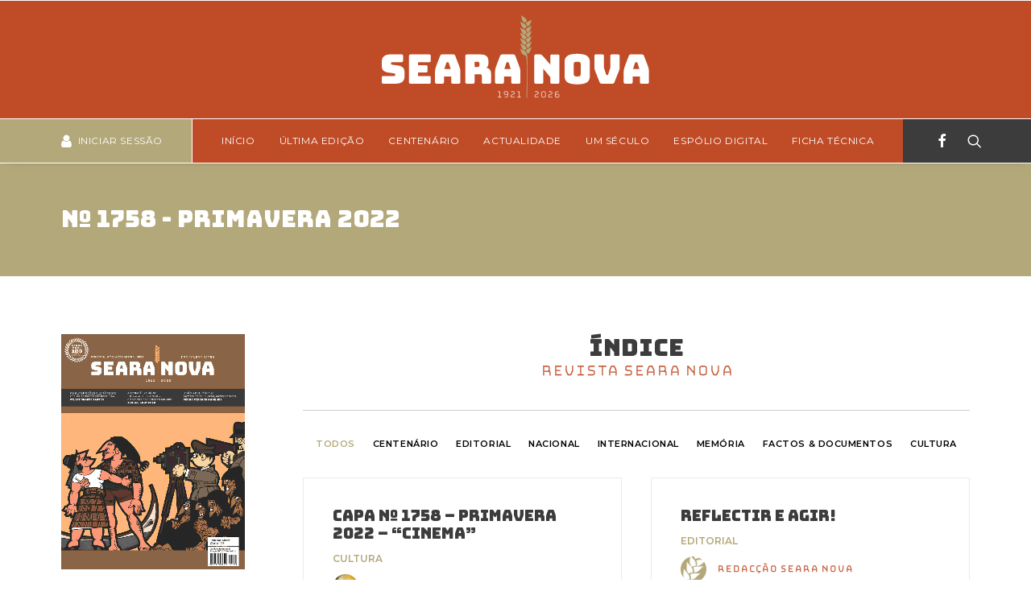

--- FILE ---
content_type: text/html; charset=UTF-8
request_url: https://searanova.publ.pt/artigos/no-1758-primavera-2022/
body_size: 149825
content:
<!DOCTYPE html>
<html class="no-touch" dir="ltr" lang="pt-PT" prefix="og: https://ogp.me/ns#" xmlns="http://www.w3.org/1999/xhtml">
<head>
<meta http-equiv="Content-Type" content="text/html; charset=UTF-8">
<meta name="viewport" content="width=device-width, initial-scale=1">
<link rel="profile" href="http://gmpg.org/xfn/11">
<link rel="pingback" href="https://searanova.publ.pt/xmlrpc.php">
<title>Nº 1758 – Primavera 2022 - Seara Nova</title>
    <style type="text/css">
        /* Enter Your Custom Front-end CSS Here */    </style>	<style>img:is([sizes="auto" i], [sizes^="auto," i]) { contain-intrinsic-size: 3000px 1500px }</style>
	
		<!-- All in One SEO 4.8.4.1 - aioseo.com -->
	<meta name="robots" content="max-image-preview:large" />
	<meta name="author" content="Maria João Milhano"/>
	<link rel="canonical" href="https://searanova.publ.pt/artigos/no-1758-primavera-2022/" />
	<meta name="generator" content="All in One SEO (AIOSEO) 4.8.4.1" />
		<meta property="og:locale" content="pt_PT" />
		<meta property="og:site_name" content="Seara Nova - 1921 - 2022" />
		<meta property="og:type" content="article" />
		<meta property="og:title" content="Nº 1758 – Primavera 2022 - Seara Nova" />
		<meta property="og:url" content="https://searanova.publ.pt/artigos/no-1758-primavera-2022/" />
		<meta property="article:published_time" content="2023-07-20T16:55:02+00:00" />
		<meta property="article:modified_time" content="2023-07-20T16:55:02+00:00" />
		<meta name="twitter:card" content="summary_large_image" />
		<meta name="twitter:title" content="Nº 1758 – Primavera 2022 - Seara Nova" />
		<script type="application/ld+json" class="aioseo-schema">
			{"@context":"https:\/\/schema.org","@graph":[{"@type":"BreadcrumbList","@id":"https:\/\/searanova.publ.pt\/artigos\/no-1758-primavera-2022\/#breadcrumblist","itemListElement":[{"@type":"ListItem","@id":"https:\/\/searanova.publ.pt#listItem","position":1,"name":"In\u00edcio","item":"https:\/\/searanova.publ.pt","nextItem":{"@type":"ListItem","@id":"https:\/\/searanova.publ.pt\/artigos\/#listItem","name":"Capas"}},{"@type":"ListItem","@id":"https:\/\/searanova.publ.pt\/artigos\/#listItem","position":2,"name":"Capas","item":"https:\/\/searanova.publ.pt\/artigos\/","nextItem":{"@type":"ListItem","@id":"https:\/\/searanova.publ.pt\/artigos\/no-1758-primavera-2022\/#listItem","name":"N\u00ba 1758 &#8211; Primavera 2022"},"previousItem":{"@type":"ListItem","@id":"https:\/\/searanova.publ.pt#listItem","name":"In\u00edcio"}},{"@type":"ListItem","@id":"https:\/\/searanova.publ.pt\/artigos\/no-1758-primavera-2022\/#listItem","position":3,"name":"N\u00ba 1758 &#8211; Primavera 2022","previousItem":{"@type":"ListItem","@id":"https:\/\/searanova.publ.pt\/artigos\/#listItem","name":"Capas"}}]},{"@type":"Organization","@id":"https:\/\/searanova.publ.pt\/#organization","name":"Seara Nova","description":"1921 - 2022","url":"https:\/\/searanova.publ.pt\/"},{"@type":"Person","@id":"https:\/\/searanova.publ.pt\/author\/maria\/#author","url":"https:\/\/searanova.publ.pt\/author\/maria\/","name":"Maria Jo\u00e3o Milhano","image":{"@type":"ImageObject","@id":"https:\/\/searanova.publ.pt\/artigos\/no-1758-primavera-2022\/#authorImage","url":"https:\/\/secure.gravatar.com\/avatar\/c62a8ca709af4724f1a301203b992acd?s=96&d=mm&r=g","width":96,"height":96,"caption":"Maria Jo\u00e3o Milhano"}},{"@type":"WebPage","@id":"https:\/\/searanova.publ.pt\/artigos\/no-1758-primavera-2022\/#webpage","url":"https:\/\/searanova.publ.pt\/artigos\/no-1758-primavera-2022\/","name":"N\u00ba 1758 \u2013 Primavera 2022 - Seara Nova","inLanguage":"pt-PT","isPartOf":{"@id":"https:\/\/searanova.publ.pt\/#website"},"breadcrumb":{"@id":"https:\/\/searanova.publ.pt\/artigos\/no-1758-primavera-2022\/#breadcrumblist"},"author":{"@id":"https:\/\/searanova.publ.pt\/author\/maria\/#author"},"creator":{"@id":"https:\/\/searanova.publ.pt\/author\/maria\/#author"},"datePublished":"2023-07-20T16:55:02+00:00","dateModified":"2023-07-20T16:55:02+00:00"},{"@type":"WebSite","@id":"https:\/\/searanova.publ.pt\/#website","url":"https:\/\/searanova.publ.pt\/","name":"Seara Nova","description":"1921 - 2022","inLanguage":"pt-PT","publisher":{"@id":"https:\/\/searanova.publ.pt\/#organization"}}]}
		</script>
		<!-- All in One SEO -->

<link rel='dns-prefetch' href='//fonts.googleapis.com' />
<link rel="alternate" type="application/rss+xml" title="Seara Nova &raquo; Feed" href="https://searanova.publ.pt/feed/" />
<link rel="alternate" type="application/rss+xml" title="Seara Nova &raquo; Feed de comentários" href="https://searanova.publ.pt/comments/feed/" />
<link rel="alternate" type="application/rss+xml" title="Feed de comentários de Seara Nova &raquo; Nº 1758 &#8211; Primavera 2022" href="https://searanova.publ.pt/artigos/no-1758-primavera-2022/feed/" />
<script type="text/javascript">
/* <![CDATA[ */
window._wpemojiSettings = {"baseUrl":"https:\/\/s.w.org\/images\/core\/emoji\/15.0.3\/72x72\/","ext":".png","svgUrl":"https:\/\/s.w.org\/images\/core\/emoji\/15.0.3\/svg\/","svgExt":".svg","source":{"concatemoji":"https:\/\/searanova.publ.pt\/wp-includes\/js\/wp-emoji-release.min.js?ver=6.7.4"}};
/*! This file is auto-generated */
!function(i,n){var o,s,e;function c(e){try{var t={supportTests:e,timestamp:(new Date).valueOf()};sessionStorage.setItem(o,JSON.stringify(t))}catch(e){}}function p(e,t,n){e.clearRect(0,0,e.canvas.width,e.canvas.height),e.fillText(t,0,0);var t=new Uint32Array(e.getImageData(0,0,e.canvas.width,e.canvas.height).data),r=(e.clearRect(0,0,e.canvas.width,e.canvas.height),e.fillText(n,0,0),new Uint32Array(e.getImageData(0,0,e.canvas.width,e.canvas.height).data));return t.every(function(e,t){return e===r[t]})}function u(e,t,n){switch(t){case"flag":return n(e,"\ud83c\udff3\ufe0f\u200d\u26a7\ufe0f","\ud83c\udff3\ufe0f\u200b\u26a7\ufe0f")?!1:!n(e,"\ud83c\uddfa\ud83c\uddf3","\ud83c\uddfa\u200b\ud83c\uddf3")&&!n(e,"\ud83c\udff4\udb40\udc67\udb40\udc62\udb40\udc65\udb40\udc6e\udb40\udc67\udb40\udc7f","\ud83c\udff4\u200b\udb40\udc67\u200b\udb40\udc62\u200b\udb40\udc65\u200b\udb40\udc6e\u200b\udb40\udc67\u200b\udb40\udc7f");case"emoji":return!n(e,"\ud83d\udc26\u200d\u2b1b","\ud83d\udc26\u200b\u2b1b")}return!1}function f(e,t,n){var r="undefined"!=typeof WorkerGlobalScope&&self instanceof WorkerGlobalScope?new OffscreenCanvas(300,150):i.createElement("canvas"),a=r.getContext("2d",{willReadFrequently:!0}),o=(a.textBaseline="top",a.font="600 32px Arial",{});return e.forEach(function(e){o[e]=t(a,e,n)}),o}function t(e){var t=i.createElement("script");t.src=e,t.defer=!0,i.head.appendChild(t)}"undefined"!=typeof Promise&&(o="wpEmojiSettingsSupports",s=["flag","emoji"],n.supports={everything:!0,everythingExceptFlag:!0},e=new Promise(function(e){i.addEventListener("DOMContentLoaded",e,{once:!0})}),new Promise(function(t){var n=function(){try{var e=JSON.parse(sessionStorage.getItem(o));if("object"==typeof e&&"number"==typeof e.timestamp&&(new Date).valueOf()<e.timestamp+604800&&"object"==typeof e.supportTests)return e.supportTests}catch(e){}return null}();if(!n){if("undefined"!=typeof Worker&&"undefined"!=typeof OffscreenCanvas&&"undefined"!=typeof URL&&URL.createObjectURL&&"undefined"!=typeof Blob)try{var e="postMessage("+f.toString()+"("+[JSON.stringify(s),u.toString(),p.toString()].join(",")+"));",r=new Blob([e],{type:"text/javascript"}),a=new Worker(URL.createObjectURL(r),{name:"wpTestEmojiSupports"});return void(a.onmessage=function(e){c(n=e.data),a.terminate(),t(n)})}catch(e){}c(n=f(s,u,p))}t(n)}).then(function(e){for(var t in e)n.supports[t]=e[t],n.supports.everything=n.supports.everything&&n.supports[t],"flag"!==t&&(n.supports.everythingExceptFlag=n.supports.everythingExceptFlag&&n.supports[t]);n.supports.everythingExceptFlag=n.supports.everythingExceptFlag&&!n.supports.flag,n.DOMReady=!1,n.readyCallback=function(){n.DOMReady=!0}}).then(function(){return e}).then(function(){var e;n.supports.everything||(n.readyCallback(),(e=n.source||{}).concatemoji?t(e.concatemoji):e.wpemoji&&e.twemoji&&(t(e.twemoji),t(e.wpemoji)))}))}((window,document),window._wpemojiSettings);
/* ]]> */
</script>
<style id='wp-emoji-styles-inline-css' type='text/css'>

	img.wp-smiley, img.emoji {
		display: inline !important;
		border: none !important;
		box-shadow: none !important;
		height: 1em !important;
		width: 1em !important;
		margin: 0 0.07em !important;
		vertical-align: -0.1em !important;
		background: none !important;
		padding: 0 !important;
	}
</style>
<link rel='stylesheet' id='wp-block-library-css' href='https://searanova.publ.pt/wp-includes/css/dist/block-library/style.min.css?ver=6.7.4' type='text/css' media='all' />
<style id='co-authors-plus-coauthors-style-inline-css' type='text/css'>
.wp-block-co-authors-plus-coauthors.is-layout-flow [class*=wp-block-co-authors-plus]{display:inline}

</style>
<style id='co-authors-plus-avatar-style-inline-css' type='text/css'>
.wp-block-co-authors-plus-avatar :where(img){height:auto;max-width:100%;vertical-align:bottom}.wp-block-co-authors-plus-coauthors.is-layout-flow .wp-block-co-authors-plus-avatar :where(img){vertical-align:middle}.wp-block-co-authors-plus-avatar:is(.alignleft,.alignright){display:table}.wp-block-co-authors-plus-avatar.aligncenter{display:table;margin-inline:auto}

</style>
<style id='co-authors-plus-image-style-inline-css' type='text/css'>
.wp-block-co-authors-plus-image{margin-bottom:0}.wp-block-co-authors-plus-image :where(img){height:auto;max-width:100%;vertical-align:bottom}.wp-block-co-authors-plus-coauthors.is-layout-flow .wp-block-co-authors-plus-image :where(img){vertical-align:middle}.wp-block-co-authors-plus-image:is(.alignfull,.alignwide) :where(img){width:100%}.wp-block-co-authors-plus-image:is(.alignleft,.alignright){display:table}.wp-block-co-authors-plus-image.aligncenter{display:table;margin-inline:auto}

</style>
<style id='classic-theme-styles-inline-css' type='text/css'>
/*! This file is auto-generated */
.wp-block-button__link{color:#fff;background-color:#32373c;border-radius:9999px;box-shadow:none;text-decoration:none;padding:calc(.667em + 2px) calc(1.333em + 2px);font-size:1.125em}.wp-block-file__button{background:#32373c;color:#fff;text-decoration:none}
</style>
<style id='global-styles-inline-css' type='text/css'>
:root{--wp--preset--aspect-ratio--square: 1;--wp--preset--aspect-ratio--4-3: 4/3;--wp--preset--aspect-ratio--3-4: 3/4;--wp--preset--aspect-ratio--3-2: 3/2;--wp--preset--aspect-ratio--2-3: 2/3;--wp--preset--aspect-ratio--16-9: 16/9;--wp--preset--aspect-ratio--9-16: 9/16;--wp--preset--color--black: #000000;--wp--preset--color--cyan-bluish-gray: #abb8c3;--wp--preset--color--white: #ffffff;--wp--preset--color--pale-pink: #f78da7;--wp--preset--color--vivid-red: #cf2e2e;--wp--preset--color--luminous-vivid-orange: #ff6900;--wp--preset--color--luminous-vivid-amber: #fcb900;--wp--preset--color--light-green-cyan: #7bdcb5;--wp--preset--color--vivid-green-cyan: #00d084;--wp--preset--color--pale-cyan-blue: #8ed1fc;--wp--preset--color--vivid-cyan-blue: #0693e3;--wp--preset--color--vivid-purple: #9b51e0;--wp--preset--gradient--vivid-cyan-blue-to-vivid-purple: linear-gradient(135deg,rgba(6,147,227,1) 0%,rgb(155,81,224) 100%);--wp--preset--gradient--light-green-cyan-to-vivid-green-cyan: linear-gradient(135deg,rgb(122,220,180) 0%,rgb(0,208,130) 100%);--wp--preset--gradient--luminous-vivid-amber-to-luminous-vivid-orange: linear-gradient(135deg,rgba(252,185,0,1) 0%,rgba(255,105,0,1) 100%);--wp--preset--gradient--luminous-vivid-orange-to-vivid-red: linear-gradient(135deg,rgba(255,105,0,1) 0%,rgb(207,46,46) 100%);--wp--preset--gradient--very-light-gray-to-cyan-bluish-gray: linear-gradient(135deg,rgb(238,238,238) 0%,rgb(169,184,195) 100%);--wp--preset--gradient--cool-to-warm-spectrum: linear-gradient(135deg,rgb(74,234,220) 0%,rgb(151,120,209) 20%,rgb(207,42,186) 40%,rgb(238,44,130) 60%,rgb(251,105,98) 80%,rgb(254,248,76) 100%);--wp--preset--gradient--blush-light-purple: linear-gradient(135deg,rgb(255,206,236) 0%,rgb(152,150,240) 100%);--wp--preset--gradient--blush-bordeaux: linear-gradient(135deg,rgb(254,205,165) 0%,rgb(254,45,45) 50%,rgb(107,0,62) 100%);--wp--preset--gradient--luminous-dusk: linear-gradient(135deg,rgb(255,203,112) 0%,rgb(199,81,192) 50%,rgb(65,88,208) 100%);--wp--preset--gradient--pale-ocean: linear-gradient(135deg,rgb(255,245,203) 0%,rgb(182,227,212) 50%,rgb(51,167,181) 100%);--wp--preset--gradient--electric-grass: linear-gradient(135deg,rgb(202,248,128) 0%,rgb(113,206,126) 100%);--wp--preset--gradient--midnight: linear-gradient(135deg,rgb(2,3,129) 0%,rgb(40,116,252) 100%);--wp--preset--font-size--small: 13px;--wp--preset--font-size--medium: 20px;--wp--preset--font-size--large: 36px;--wp--preset--font-size--x-large: 42px;--wp--preset--spacing--20: 0.44rem;--wp--preset--spacing--30: 0.67rem;--wp--preset--spacing--40: 1rem;--wp--preset--spacing--50: 1.5rem;--wp--preset--spacing--60: 2.25rem;--wp--preset--spacing--70: 3.38rem;--wp--preset--spacing--80: 5.06rem;--wp--preset--shadow--natural: 6px 6px 9px rgba(0, 0, 0, 0.2);--wp--preset--shadow--deep: 12px 12px 50px rgba(0, 0, 0, 0.4);--wp--preset--shadow--sharp: 6px 6px 0px rgba(0, 0, 0, 0.2);--wp--preset--shadow--outlined: 6px 6px 0px -3px rgba(255, 255, 255, 1), 6px 6px rgba(0, 0, 0, 1);--wp--preset--shadow--crisp: 6px 6px 0px rgba(0, 0, 0, 1);}:where(.is-layout-flex){gap: 0.5em;}:where(.is-layout-grid){gap: 0.5em;}body .is-layout-flex{display: flex;}.is-layout-flex{flex-wrap: wrap;align-items: center;}.is-layout-flex > :is(*, div){margin: 0;}body .is-layout-grid{display: grid;}.is-layout-grid > :is(*, div){margin: 0;}:where(.wp-block-columns.is-layout-flex){gap: 2em;}:where(.wp-block-columns.is-layout-grid){gap: 2em;}:where(.wp-block-post-template.is-layout-flex){gap: 1.25em;}:where(.wp-block-post-template.is-layout-grid){gap: 1.25em;}.has-black-color{color: var(--wp--preset--color--black) !important;}.has-cyan-bluish-gray-color{color: var(--wp--preset--color--cyan-bluish-gray) !important;}.has-white-color{color: var(--wp--preset--color--white) !important;}.has-pale-pink-color{color: var(--wp--preset--color--pale-pink) !important;}.has-vivid-red-color{color: var(--wp--preset--color--vivid-red) !important;}.has-luminous-vivid-orange-color{color: var(--wp--preset--color--luminous-vivid-orange) !important;}.has-luminous-vivid-amber-color{color: var(--wp--preset--color--luminous-vivid-amber) !important;}.has-light-green-cyan-color{color: var(--wp--preset--color--light-green-cyan) !important;}.has-vivid-green-cyan-color{color: var(--wp--preset--color--vivid-green-cyan) !important;}.has-pale-cyan-blue-color{color: var(--wp--preset--color--pale-cyan-blue) !important;}.has-vivid-cyan-blue-color{color: var(--wp--preset--color--vivid-cyan-blue) !important;}.has-vivid-purple-color{color: var(--wp--preset--color--vivid-purple) !important;}.has-black-background-color{background-color: var(--wp--preset--color--black) !important;}.has-cyan-bluish-gray-background-color{background-color: var(--wp--preset--color--cyan-bluish-gray) !important;}.has-white-background-color{background-color: var(--wp--preset--color--white) !important;}.has-pale-pink-background-color{background-color: var(--wp--preset--color--pale-pink) !important;}.has-vivid-red-background-color{background-color: var(--wp--preset--color--vivid-red) !important;}.has-luminous-vivid-orange-background-color{background-color: var(--wp--preset--color--luminous-vivid-orange) !important;}.has-luminous-vivid-amber-background-color{background-color: var(--wp--preset--color--luminous-vivid-amber) !important;}.has-light-green-cyan-background-color{background-color: var(--wp--preset--color--light-green-cyan) !important;}.has-vivid-green-cyan-background-color{background-color: var(--wp--preset--color--vivid-green-cyan) !important;}.has-pale-cyan-blue-background-color{background-color: var(--wp--preset--color--pale-cyan-blue) !important;}.has-vivid-cyan-blue-background-color{background-color: var(--wp--preset--color--vivid-cyan-blue) !important;}.has-vivid-purple-background-color{background-color: var(--wp--preset--color--vivid-purple) !important;}.has-black-border-color{border-color: var(--wp--preset--color--black) !important;}.has-cyan-bluish-gray-border-color{border-color: var(--wp--preset--color--cyan-bluish-gray) !important;}.has-white-border-color{border-color: var(--wp--preset--color--white) !important;}.has-pale-pink-border-color{border-color: var(--wp--preset--color--pale-pink) !important;}.has-vivid-red-border-color{border-color: var(--wp--preset--color--vivid-red) !important;}.has-luminous-vivid-orange-border-color{border-color: var(--wp--preset--color--luminous-vivid-orange) !important;}.has-luminous-vivid-amber-border-color{border-color: var(--wp--preset--color--luminous-vivid-amber) !important;}.has-light-green-cyan-border-color{border-color: var(--wp--preset--color--light-green-cyan) !important;}.has-vivid-green-cyan-border-color{border-color: var(--wp--preset--color--vivid-green-cyan) !important;}.has-pale-cyan-blue-border-color{border-color: var(--wp--preset--color--pale-cyan-blue) !important;}.has-vivid-cyan-blue-border-color{border-color: var(--wp--preset--color--vivid-cyan-blue) !important;}.has-vivid-purple-border-color{border-color: var(--wp--preset--color--vivid-purple) !important;}.has-vivid-cyan-blue-to-vivid-purple-gradient-background{background: var(--wp--preset--gradient--vivid-cyan-blue-to-vivid-purple) !important;}.has-light-green-cyan-to-vivid-green-cyan-gradient-background{background: var(--wp--preset--gradient--light-green-cyan-to-vivid-green-cyan) !important;}.has-luminous-vivid-amber-to-luminous-vivid-orange-gradient-background{background: var(--wp--preset--gradient--luminous-vivid-amber-to-luminous-vivid-orange) !important;}.has-luminous-vivid-orange-to-vivid-red-gradient-background{background: var(--wp--preset--gradient--luminous-vivid-orange-to-vivid-red) !important;}.has-very-light-gray-to-cyan-bluish-gray-gradient-background{background: var(--wp--preset--gradient--very-light-gray-to-cyan-bluish-gray) !important;}.has-cool-to-warm-spectrum-gradient-background{background: var(--wp--preset--gradient--cool-to-warm-spectrum) !important;}.has-blush-light-purple-gradient-background{background: var(--wp--preset--gradient--blush-light-purple) !important;}.has-blush-bordeaux-gradient-background{background: var(--wp--preset--gradient--blush-bordeaux) !important;}.has-luminous-dusk-gradient-background{background: var(--wp--preset--gradient--luminous-dusk) !important;}.has-pale-ocean-gradient-background{background: var(--wp--preset--gradient--pale-ocean) !important;}.has-electric-grass-gradient-background{background: var(--wp--preset--gradient--electric-grass) !important;}.has-midnight-gradient-background{background: var(--wp--preset--gradient--midnight) !important;}.has-small-font-size{font-size: var(--wp--preset--font-size--small) !important;}.has-medium-font-size{font-size: var(--wp--preset--font-size--medium) !important;}.has-large-font-size{font-size: var(--wp--preset--font-size--large) !important;}.has-x-large-font-size{font-size: var(--wp--preset--font-size--x-large) !important;}
:where(.wp-block-post-template.is-layout-flex){gap: 1.25em;}:where(.wp-block-post-template.is-layout-grid){gap: 1.25em;}
:where(.wp-block-columns.is-layout-flex){gap: 2em;}:where(.wp-block-columns.is-layout-grid){gap: 2em;}
:root :where(.wp-block-pullquote){font-size: 1.5em;line-height: 1.6;}
</style>
<link rel='stylesheet' id='contact-form-7-css' href='https://searanova.publ.pt/wp-content/plugins/contact-form-7/includes/css/styles.css?ver=6.1' type='text/css' media='all' />
<link rel='stylesheet' id='wpa-css-css' href='https://searanova.publ.pt/wp-content/plugins/honeypot/includes/css/wpa.css?ver=2.2.12' type='text/css' media='all' />
<link rel='stylesheet' id='uncodefont-google-css' href='//fonts.googleapis.com/css?family=Bungee%3Aregular%7CBungee+Hairline%3Aregular%7CMontserrat%3A100%2C100italic%2C200%2C200italic%2C300%2C300italic%2Cregular%2Citalic%2C500%2C500italic%2C600%2C600italic%2C700%2C700italic%2C800%2C800italic%2C900%2C900italic&#038;subset=vietnamese%2Clatin%2Clatin-ext%2Ccyrillic%2Ccyrillic-ext&#038;ver=2.9.4.3' type='text/css' media='all' />
<link rel='stylesheet' id='uncode-style-css' href='https://searanova.publ.pt/wp-content/themes/uncode/library/css/style.css?ver=600219357' type='text/css' media='all' />
<style id='uncode-style-inline-css' type='text/css'>

@media (max-width: 959px) { .navbar-brand > * { height: 60px !important;}}
@media (min-width: 960px) { .limit-width { max-width: 1200px; margin: auto;}}
.menu-primary ul.menu-smart > li > a, .menu-primary ul.menu-smart li.dropdown > a, .menu-primary ul.menu-smart li.mega-menu > a, .vmenu-container ul.menu-smart > li > a, .vmenu-container ul.menu-smart li.dropdown > a { text-transform: uppercase; }
body.menu-custom-padding .col-lg-0.logo-container, body.menu-custom-padding .col-lg-2.logo-container, body.menu-custom-padding .col-lg-12 .logo-container, body.menu-custom-padding .col-lg-4.logo-container { padding-top: 18px; padding-bottom: 18px; }
body.menu-custom-padding .col-lg-0.logo-container.shrinked, body.menu-custom-padding .col-lg-2.logo-container.shrinked, body.menu-custom-padding .col-lg-12 .logo-container.shrinked, body.menu-custom-padding .col-lg-4.logo-container.shrinked { padding-top: 9px; padding-bottom: 9px; }
@media (max-width: 959px) { body.menu-custom-padding .menu-container .logo-container { padding-top: 27px !important; padding-bottom: 27px !important; } }
#changer-back-color { transition: background-color 1000ms cubic-bezier(0.25, 1, 0.5, 1) !important; } #changer-back-color > div { transition: opacity 1000ms cubic-bezier(0.25, 1, 0.5, 1) !important; } body.bg-changer-init.disable-hover .main-wrapper .style-light,  body.bg-changer-init.disable-hover .main-wrapper .style-light h1,  body.bg-changer-init.disable-hover .main-wrapper .style-light h2, body.bg-changer-init.disable-hover .main-wrapper .style-light h3, body.bg-changer-init.disable-hover .main-wrapper .style-light h4, body.bg-changer-init.disable-hover .main-wrapper .style-light h5, body.bg-changer-init.disable-hover .main-wrapper .style-light h6, body.bg-changer-init.disable-hover .main-wrapper .style-light a, body.bg-changer-init.disable-hover .main-wrapper .style-dark, body.bg-changer-init.disable-hover .main-wrapper .style-dark h1, body.bg-changer-init.disable-hover .main-wrapper .style-dark h2, body.bg-changer-init.disable-hover .main-wrapper .style-dark h3, body.bg-changer-init.disable-hover .main-wrapper .style-dark h4, body.bg-changer-init.disable-hover .main-wrapper .style-dark h5, body.bg-changer-init.disable-hover .main-wrapper .style-dark h6, body.bg-changer-init.disable-hover .main-wrapper .style-dark a { transition: color 1000ms cubic-bezier(0.25, 1, 0.5, 1) !important; }
</style>
<link rel='stylesheet' id='uncode-icons-css' href='https://searanova.publ.pt/wp-content/themes/uncode/library/css/uncode-icons.css?ver=600219357' type='text/css' media='all' />
<link rel='stylesheet' id='uncode-custom-style-css' href='https://searanova.publ.pt/wp-content/themes/uncode/library/css/style-custom.css?ver=600219357' type='text/css' media='all' />
<style id='uncode-custom-style-inline-css' type='text/css'>
.hephaistos.tparrows.tp-rightarrow::before {content:">";margin-left:-30px;font-family:bungee hairline;font-size:100px;}.hephaistos.tparrows.tp-rightarrow::before a:hover {color:blue !important;}.hephaistos.tparrows.tp-leftarrow::before {content:"<";margin-right:-30px;font-family:bungee hairline;font-size:100px;}.footer-scroll-top {background-color:#c04c27 !important;}::selection {background:#c04c27; }::-moz-selection {background:#c04c27; }.fa-search3 {color:white !important;}.mobile-menu-button-dark .lines::before {background:white !important;}.mobile-menu-button-dark .lines::after {background:white !important;}.search-container-inner {color:#c04c27 !important;}.font-213042 { -webkit-text-stroke-width:0.4px;}.bungeehairlinee { -webkit-text-stroke-width:0.4px;}.atualidadetitle a {color:#c04c27 !important;}.atualidadetitle a:hover {color:#3c3c3c !important;}.main-container .row-container .row-parent .uncont > :first-child {color:#3c3c3c !important;}.fake-category-link {color:#b3a87a !important;}.linkstxt a:active {color:white !important;}.contacttxt a:link {color:#b3a87a !important;}.linkstxt a:link {color:#b3a87a !important;}.linkstxt a:visited {color:#b3a87a !important;}.linkstxt a:hover {color:white !important;}.linkstxt a:active {color:white !important;}.contacttxt a:link {color:#b3a87a !important;}.contacttxt a:visited {color:#b3a87a !important;}.contacttxt a:hover {color:#c04c27!important;}.contacttxt a:active {color:#c04c27!important;}.hp_ultimaedicao a:link, .hp_ultimaedicao a:visited {color:#3c3c3c !important;}.hp_ultimaedicao a:hover, .hp_ultimaedicao a:active {color:#b3a87a !important;}.author-profile-content a:link, .author-profile-content a:visited {color:#b3a87a !important;}.author-profile-content a:hover, .author-profile-content a:active {color:#3c3c3c !important;}.header-title a:link, .header-title a:visited {color:#ffffff !important;}.header-title a:hover, .header-title a:active {color:#3c3c3c !important;}.logout a:link, .logout a:visited {color:#c04c27 !important;}.logout a:hover, .logout a:active {color:#3c3c3c !important;}.tmb .t-entry .t-entry-title a:link, .tmb .t-entry .t-entry-title a:visited {color:#3c3c3c !important;}.tmb .t-entry .t-entry-title a:hover, .tmb .t-entry .t-entry-title a:active {color:#c04c27 !important;}body.author .t-entry-author span {color:#c04c27 !important;}.wpcf7-form input[type=”submit”], .wpcf7-submit {background-color:transparent !important;color:#b3a87a !important;border:solid !important;border-width:1px !important;}input.wpcf7-form-control.wpcf7-submit:hover {background-color:#c04c27 !important;}.wpcf7-submit, .btn:not(.btn-custom-typo) {padding:8px 27px 8px 27px !important;font-weight:300 !important;}.wpcf7 span.wpcf7-not-valid-tip {color:#c04c27 !important;}.wpcf7 .wpcf7-validation-errors {color:#c04c27 !important;}input[type="text"], input[type="email"], input[type="url"], input[type="password"], input[type="search"], input[type="tel"], textarea {border-color:#b3a87a !important;}div.wpcf7-response-output.wpcf7-mail-sent-ok {color:green !important;}.t-entry-title {color:#3c3c3c !important;}.espolio .t-entry-title a:active, .espolio .t-entry-title a:link, .espolio .t-entry-title a:visited{color:#3c3c3c !important;}.espolio .t-entry-title a:hover {color:#c04c27!important;}.search-results .post-content h1 a:active, .search-results .post-content h1 a:link, .search-results .post-content h1 a:visited {color:#c04c27!important;}.search-results .post-content h1 a:hover {color:#3c3c3c !important;}.maiscapas .t-entry-text a:active, .maiscapas .t-entry-text a:link, .maiscapas .t-entry-text a:visited { color:#c04c27 !important;}.maiscapas .t-entry-text a:hover { color:#3c3c3c !important;}.header-title {color:#FFFFFF !important;font-size:29px !important;}.capa .single-block-padding {padding:10px 36px 36px 36px;}.capa .t-entry-excerpt {font-size:12px !important;line-height:1.5 !important;text-align:left !important;}.indice .t-entry a:active, .indice .t-entry a:link, .indice .t-entry a:visited{color:#3c3c3c !important;}.indice .t-entry a:hover {color:#c04c27!important;}.indice .t-entry-title {font-size:19px;font-weight:100 !important;font:montserrat;}.indice .fa-push-right {display:none !important;}.indice .t-entry-author span a:active, .indice .t-entry-author span a:link, .indice .t-entry-author span a:visited{color:#3c3c3c !important;} .indice .t-entry-author span {color:#c04c27!important;font-size:13px !important;font-family:bungee hairline !important;-webkit-text-stroke-width:0.4px;padding:0px 0px 0px 10px;}.post-info {display:none !important;}.indice .t-entry-meta .t-entry-category {display:none;}.color-accent-color, body.textual-accent-color .post-content p:not(.entry-small):not(.panel-title):not(.t-entry-member-social) a:not(.btn), body.textual-accent-color .post-content ul:not(.menu-smart):not(.nav-tabs):not(.pagination) a:not(.btn), body.textual-accent-color .post-content dt a:not(.btn), body.textual-accent-color .post-content dd a:not(.btn), body.textual-accent-color .post-content dl a:not(.btn), body.textual-accent-color .post-content address a:not(.btn), body.textual-accent-color .post-content label a:not(.btn), body.textual-accent-color .post-content small a:not(.btn), .wpcf7 .wpcf7-mail-sent-ok, .wpcf7 .wpcf7-validation-errors, .wpcf7 span.wpcf7-not-valid-tip, .nav-tabs > li.active > a, .panel-title.active > a, .panel-title.active > a span::after, .plan-accent.plan .plan-title > h3, .plan-accent.plan .plan-price .price {color:#b3a87a !important;text-transform:uppercase !important;}.main-container .row-container .double-bottom-padding {padding-bottom:40px !important;}.post-title{font-size:29px !important;color:#3c3c3c !important;}@media screen and (min-width:1000px) {.post-content p {text-align:justify !important;}}.post-content {color:#3c3c3c !important;}.tmb .t-entry p.t-entry-author img {width:32px !important;height:32px !important;}.t-inside{height:inherit !important;}.isotope-filters .menu-dark .menu-smart > li a.active {color:#b3a87a !important;}.isotope-filters .menu-dark .menu-smart a:hover, .isotope-filters .menu-dark .menu-smart a:focus {color:#b3a87a !important;}.isotope-filters .menu-dark .menu-smart a:link {color:black !important;}blockquote p {font-size:25px !important;line-height:1.5 !important;}.t-inside { box-shadow:none !important;}.t-entry-text { background-color:#f9f9f9 !important;}@media screen and (min-width:1000px) {.justify {text-align:justify !important;}}.hermes .tp-bullet {background-color:white !important;box-shadow:none !important;}.txtblack a:hover{color:#c04c27 !important;} .txtblack :visited, .txtblack :active, .txtblack :link {color:#3c3c3c !important;}.txtwhite a:hover{color:#3c3c3c !important;}.txtwhite :visited, .txtwhite :active, .txtwhite :link {color:white !important;}.mb-edition-cover a:hover{color:#c04c27 !important;}.mb-edition-cover :visited, .mb-edition-cover :active, .mb-edition-cover :link {color:#3c3c3c !important;}.letterspacinghp{letter-spacing:0.4em !important;}.letterspacinghp a:hover{color:white !important;}.letterspacinghp2{letter-spacing:0.3em !important;}.letterspacinghp2 a:hover{color:#c04c27 !important;}.hoverbranco a:hover{color:#c04c27 !important;}.hoverbranco :visited, .hoverbranco :active, .hoverbranco :link {color:white !important;}.hoverbrancospacing a:hover{color:#c04c27 !important;}.hoverbrancospacing {letter-spacing:0.3em !important;}.hoverbrancospacing :visited, .hoverbrancospacing :active, .hoverbrancospacing :link {color:white !important;}.letterspacinghp2 :visited, .letterspacinghp2 :active, .letterspacinghp2 :link {color:#3c3c3c !important;}.noticias .t-entry-text {background-color:white !important;}.noticias .t-entry-date {color:#c04c27 !important;}.noticias .single-gutter .tmb {padding-top:30px;}.post-media {max-width:360px;}.post-content .post-media + * {margin-top:50px !important;}.post-type-archive.post-type-archive-actualidade .single-block-padding {padding:18px 36px 36px 36px !important;}.t-entry-text-tc {background-color:white !important;}.btn:not(.btn-custom-typo) .btn_pequeno {border-width:0px !important;}.mb-author-info p {text-transform:none !important;}.wpcf7-response-output {font-size:14px !important;margin:2em 0em 1em !important;padding:0 !important;border:none !important;}span.t-entry-date.t-entry-category {display:none !important;}.fa.fa-push-right, .fa.pull-left, .fa.fa-tag2 .fa-push-right {display:none !important;}span.t-entry-tax.t-entry-category {display:block !important;}span.small-spacer {display:none !important;}span.t-entry-tax.t-entry-category span.cat-comma {display:none !important;}p.t-entry-author span {color:#c04c27!important;font-size:13px !important;font-family:bungee hairline !important;-webkit-text-stroke-width:0.4px;padding:0px 0px 0px 10px;}h3.h3.t-entry-title a {font-size:19px !important;font-weight:100 !important;}h3.t-entry-title.h3 {line-height:1 !important;}span.mb-article-title {font-weight:600;}.mb-edition-cover {padding-bottom:10px !important;}}.yrm-content {color:#3c3c3c !important;}.yrm-content p {color:#3c3c3c !important;}div.yrm-cntent-1.yrm-inner-content-wrapper p em {color:#3c3c3c !important;font-family:Montserrat !important;font-size:15px !important;font-weight:400 !important;line-height:26.25px !important;}span.yrm-button-text-span.yrm-button-text-1 {font-size:12px !important;font-weight:300 !important;color:#b3a87a !important;font-family:Bungee, Bungee !important;letter-spacing:0.1em !important;text-transform:uppercase !important;}.yrm-toggle-expand {border:1px solid #b3a87a !important;}.yrm-toggle-expand-1 {width:125px !important;height:42px !important;line-height:42 !important;}.yrm-btn-wrapper {text-align:left !important;padding-top:20px !important;}.yrm-toggle-expand.yrm-toggle-expand-1:hover { background-color:#b3a87a !important;}.yrm-toggle-expand.yrm-toggle-expand-1 span:hover { color:white !important;}.centenario-template-default #page-header span.start_animation.animate_when_almost_visible div.font-213042.mb-magazine-subtitle {display:none;}.centenario-template-default i.fa-angle-down.fa {color:white !important;}.centenario-template-default a.mb-edition-link:hover {color:white !important;}.page-template-default.page.page-id-74872 div.t-entry-excerpt p { text-align:left !important;}.page-id-74872.page a.btn-default.btn {font-size:10px !important;padding:8px 20px 8px 20px !important;margin-bottom:20px !important;}.page-id-74872.page a.btn-default.btn:hover {background-color:#c04c27 !important;}.page-id-74872.page .tmb .t-entry-text-tc:not(.no-block-padding) .t-entry > *:first-child {margin-bottom:5px !important;}@media only screen and (max-width:600px) {.page-id-74872.page .menu-container {overflow:visible;width:110%;left:-15px !important;}}.whitetxtt span {color:white !Important;}body .grid-container a.btn.btn-default {color:#b3a87a !important;}body .grid-container a.btn.btn-default:hover {color:#3c3c3c !important;}body .row-inner input.btn.btn-accent.wpcf7-form-control.wpcf7-submit[value='Enviar']:hover,body .row-inner input.btn.btn-accent.wpcf7-form-control.wpcf7-submit[value='Enviar']:active, body .row-inner input.btn.btn-accent.wpcf7-form-control.wpcf7-submit[value='Enviar']:visited {background-color:#3c3c3c !important;border-radius:2px;}.hpatualidade .t-entry .t-entry-title a {margin:15px 0px 0px 0px !important;}.menu-smart a.isotope-nav-link {font-family:Montserrat !important;color:black !important;}.menu-smart.menu-smart--filter-cats span a.active {font-family:Montserrat !important;color:#b3a87a !important;}body.author .post .style-light-bg.t-inside {border:1px solid #eaeaea !important;}.wpcf7-inline-wrapper + .wpcf7-inline-wrapper {margin-top:0px !important;}.grecaptcha-badge {visibility:hidden;}@media screen and (max-width:1000px) {.search-container {background-color:rgba(0,0,0,0.9) !important;}}@media screen and (max-width:650px) {p.t-entry-author a span {letter-spacing:-0.10em !important;} }
</style>
<link rel='stylesheet' id='child-style-css' href='https://searanova.publ.pt/wp-content/themes/uncode-child/style.css?ver=646800373' type='text/css' media='all' />
<script type="text/javascript" src="https://searanova.publ.pt/wp-includes/js/jquery/jquery.min.js?ver=3.7.1" id="jquery-core-js"></script>
<script type="text/javascript" src="https://searanova.publ.pt/wp-includes/js/jquery/jquery-migrate.min.js?ver=3.4.1" id="jquery-migrate-js"></script>
<script type="text/javascript" id="uncode-init-js-extra">
/* <![CDATA[ */
var SiteParameters = {"days":"days","hours":"hours","minutes":"minutes","seconds":"seconds","constant_scroll":"on","scroll_speed":"2","parallax_factor":"0.25","loading":"Loading\u2026","slide_name":"slide","slide_footer":"footer","ajax_url":"https:\/\/searanova.publ.pt\/wp-admin\/admin-ajax.php","nonce_adaptive_images":"e64535797e","nonce_srcset_async":"66231aedff","enable_debug":"","block_mobile_videos":"","is_frontend_editor":"","main_width":["1200","px"],"mobile_parallax_allowed":"","listen_for_screen_update":"1","wireframes_plugin_active":"","sticky_elements":"off","resize_quality":"90","register_metadata":"","bg_changer_time":"1000","update_wc_fragments":"1","optimize_shortpixel_image":"","menu_mobile_offcanvas_gap":"45","custom_cursor_selector":"[href], .trigger-overlay, .owl-next, .owl-prev, .owl-dot, input[type=\"submit\"], input[type=\"checkbox\"], button[type=\"submit\"], a[class^=\"ilightbox\"], .ilightbox-thumbnail, .ilightbox-prev, .ilightbox-next, .overlay-close, .unmodal-close, .qty-inset > span, .share-button li, .uncode-post-titles .tmb.tmb-click-area, .btn-link, .tmb-click-row .t-inside, .lg-outer button, .lg-thumb img, a[data-lbox], .uncode-close-offcanvas-overlay, .uncode-nav-next, .uncode-nav-prev, .uncode-nav-index","mobile_parallax_animation":"","lbox_enhanced":"","native_media_player":"1","vimeoPlayerParams":"?autoplay=0","ajax_filter_key_search":"key","ajax_filter_key_unfilter":"unfilter","index_pagination_disable_scroll":"","index_pagination_scroll_to":"","uncode_wc_popup_cart_qty":"","disable_hover_hack":"","uncode_nocookie":"","menuHideOnClick":"1","smoothScroll":"on","smoothScrollDisableHover":"","smoothScrollQuery":"960","uncode_force_onepage_dots":"","uncode_smooth_scroll_safe":"","uncode_lb_add_galleries":", .gallery","uncode_lb_add_items":", .gallery .gallery-item a","uncode_prev_label":"Previous","uncode_next_label":"Next","uncode_slide_label":"Slide","uncode_share_label":"Share on %","uncode_has_ligatures":"","uncode_is_accessible":"","uncode_carousel_itemSelector":"*:not(.hidden)","uncode_limit_width":"1200px"};
/* ]]> */
</script>
<script type="text/javascript" src="https://searanova.publ.pt/wp-content/themes/uncode/library/js/init.js?ver=600219357" id="uncode-init-js"></script>
<script></script><link rel="https://api.w.org/" href="https://searanova.publ.pt/wp-json/" /><link rel="alternate" title="JSON" type="application/json" href="https://searanova.publ.pt/wp-json/wp/v2/portfolio/76728" /><link rel="EditURI" type="application/rsd+xml" title="RSD" href="https://searanova.publ.pt/xmlrpc.php?rsd" />
<link rel='shortlink' href='https://searanova.publ.pt/?p=76728' />
<link rel="alternate" title="oEmbed (JSON)" type="application/json+oembed" href="https://searanova.publ.pt/wp-json/oembed/1.0/embed?url=https%3A%2F%2Fsearanova.publ.pt%2Fartigos%2Fno-1758-primavera-2022%2F" />
<link rel="alternate" title="oEmbed (XML)" type="text/xml+oembed" href="https://searanova.publ.pt/wp-json/oembed/1.0/embed?url=https%3A%2F%2Fsearanova.publ.pt%2Fartigos%2Fno-1758-primavera-2022%2F&#038;format=xml" />
<script>readMoreArgs = []</script><script type="text/javascript">
				EXPM_VERSION=3.488;EXPM_AJAX_URL='https://searanova.publ.pt/wp-admin/admin-ajax.php';
			function yrmAddEvent(element, eventName, fn) {
				if (element.addEventListener)
					element.addEventListener(eventName, fn, false);
				else if (element.attachEvent)
					element.attachEvent('on' + eventName, fn);
			}
			</script><script type="text/javascript">
(function(url){
	if(/(?:Chrome\/26\.0\.1410\.63 Safari\/537\.31|WordfenceTestMonBot)/.test(navigator.userAgent)){ return; }
	var addEvent = function(evt, handler) {
		if (window.addEventListener) {
			document.addEventListener(evt, handler, false);
		} else if (window.attachEvent) {
			document.attachEvent('on' + evt, handler);
		}
	};
	var removeEvent = function(evt, handler) {
		if (window.removeEventListener) {
			document.removeEventListener(evt, handler, false);
		} else if (window.detachEvent) {
			document.detachEvent('on' + evt, handler);
		}
	};
	var evts = 'contextmenu dblclick drag dragend dragenter dragleave dragover dragstart drop keydown keypress keyup mousedown mousemove mouseout mouseover mouseup mousewheel scroll'.split(' ');
	var logHuman = function() {
		if (window.wfLogHumanRan) { return; }
		window.wfLogHumanRan = true;
		var wfscr = document.createElement('script');
		wfscr.type = 'text/javascript';
		wfscr.async = true;
		wfscr.src = url + '&r=' + Math.random();
		(document.getElementsByTagName('head')[0]||document.getElementsByTagName('body')[0]).appendChild(wfscr);
		for (var i = 0; i < evts.length; i++) {
			removeEvent(evts[i], logHuman);
		}
	};
	for (var i = 0; i < evts.length; i++) {
		addEvent(evts[i], logHuman);
	}
})('//searanova.publ.pt/?wordfence_lh=1&hid=81B05813F342F7E40288894999B84010');
</script><meta name="generator" content="Powered by Slider Revolution 6.7.23 - responsive, Mobile-Friendly Slider Plugin for WordPress with comfortable drag and drop interface." />
<link rel="icon" href="https://searanova.publ.pt/wp-content/uploads/2018/11/cropped-fav-icon2-1-32x32.jpg" sizes="32x32" />
<link rel="icon" href="https://searanova.publ.pt/wp-content/uploads/2018/11/cropped-fav-icon2-1-192x192.jpg" sizes="192x192" />
<link rel="apple-touch-icon" href="https://searanova.publ.pt/wp-content/uploads/2018/11/cropped-fav-icon2-1-180x180.jpg" />
<meta name="msapplication-TileImage" content="https://searanova.publ.pt/wp-content/uploads/2018/11/cropped-fav-icon2-1-270x270.jpg" />
<script>function setREVStartSize(e){
			//window.requestAnimationFrame(function() {
				window.RSIW = window.RSIW===undefined ? window.innerWidth : window.RSIW;
				window.RSIH = window.RSIH===undefined ? window.innerHeight : window.RSIH;
				try {
					var pw = document.getElementById(e.c).parentNode.offsetWidth,
						newh;
					pw = pw===0 || isNaN(pw) || (e.l=="fullwidth" || e.layout=="fullwidth") ? window.RSIW : pw;
					e.tabw = e.tabw===undefined ? 0 : parseInt(e.tabw);
					e.thumbw = e.thumbw===undefined ? 0 : parseInt(e.thumbw);
					e.tabh = e.tabh===undefined ? 0 : parseInt(e.tabh);
					e.thumbh = e.thumbh===undefined ? 0 : parseInt(e.thumbh);
					e.tabhide = e.tabhide===undefined ? 0 : parseInt(e.tabhide);
					e.thumbhide = e.thumbhide===undefined ? 0 : parseInt(e.thumbhide);
					e.mh = e.mh===undefined || e.mh=="" || e.mh==="auto" ? 0 : parseInt(e.mh,0);
					if(e.layout==="fullscreen" || e.l==="fullscreen")
						newh = Math.max(e.mh,window.RSIH);
					else{
						e.gw = Array.isArray(e.gw) ? e.gw : [e.gw];
						for (var i in e.rl) if (e.gw[i]===undefined || e.gw[i]===0) e.gw[i] = e.gw[i-1];
						e.gh = e.el===undefined || e.el==="" || (Array.isArray(e.el) && e.el.length==0)? e.gh : e.el;
						e.gh = Array.isArray(e.gh) ? e.gh : [e.gh];
						for (var i in e.rl) if (e.gh[i]===undefined || e.gh[i]===0) e.gh[i] = e.gh[i-1];
											
						var nl = new Array(e.rl.length),
							ix = 0,
							sl;
						e.tabw = e.tabhide>=pw ? 0 : e.tabw;
						e.thumbw = e.thumbhide>=pw ? 0 : e.thumbw;
						e.tabh = e.tabhide>=pw ? 0 : e.tabh;
						e.thumbh = e.thumbhide>=pw ? 0 : e.thumbh;
						for (var i in e.rl) nl[i] = e.rl[i]<window.RSIW ? 0 : e.rl[i];
						sl = nl[0];
						for (var i in nl) if (sl>nl[i] && nl[i]>0) { sl = nl[i]; ix=i;}
						var m = pw>(e.gw[ix]+e.tabw+e.thumbw) ? 1 : (pw-(e.tabw+e.thumbw)) / (e.gw[ix]);
						newh =  (e.gh[ix] * m) + (e.tabh + e.thumbh);
					}
					var el = document.getElementById(e.c);
					if (el!==null && el) el.style.height = newh+"px";
					el = document.getElementById(e.c+"_wrapper");
					if (el!==null && el) {
						el.style.height = newh+"px";
						el.style.display = "block";
					}
				} catch(e){
					console.log("Failure at Presize of Slider:" + e)
				}
			//});
		  };</script>
<noscript><style> .wpb_animate_when_almost_visible { opacity: 1; }</style></noscript></head>
<body class="portfolio-template-default single single-portfolio postid-76728 group-blog hormenu-position-left megamenu-full-submenu hmenu-center header-full-width main-center-align menu-custom-padding textual-accent-color menu-sticky-mobile menu-mobile-default mobile-parallax-not-allowed ilb-no-bounce unreg uncode-logo-mobile qw-body-scroll-disabled no-qty-fx wpb-js-composer js-comp-ver-8.5 vc_responsive" data-border="0">

			<div id="vh_layout_help"></div><div class="body-borders" data-border="0"><div class="top-border body-border-shadow"></div><div class="right-border body-border-shadow"></div><div class="bottom-border body-border-shadow"></div><div class="left-border body-border-shadow"></div><div class="top-border style-light-bg"></div><div class="right-border style-light-bg"></div><div class="bottom-border style-light-bg"></div><div class="left-border style-light-bg"></div></div>	<div class="box-wrapper">
		<div class="box-container">
		<script type="text/javascript" id="initBox">UNCODE.initBox();</script>
		<div class="menu-wrapper menu-sticky menu-sticky-mobile style-light-original"><div class="navbar menu-secondary menu-primary menu-light submenu-light style-light-original single-h-padding">
														<div class="menu-container-mobile  style-color-929525-bg menu-borders">
															<div class="row-menu style-light-bg">
																<div class="row-menu-inner">
																	<div id="logo-container-mobile" class="col-lg-0 logo-container">
																		<div id="main-logo" class="navbar-header style-light">
																			<a href="https://searanova.publ.pt/" class="navbar-brand" data-padding-shrink ="9" data-minheight="80" aria-label="Seara Nova"><div class="logo-image main-logo logo-skinnable" data-maxheight="110" style="height: 110px;"><img decoding="async" src="https://searanova.publ.pt/wp-content/uploads/2026/01/LogoSeara_2026_Desktop.svg" alt="logo" width="1" height="1" class="img-responsive" /></div><div class="logo-image mobile-logo logo-skinnable" data-maxheight="110" style="height: 110px;"><img decoding="async" src="https://searanova.publ.pt/wp-content/uploads/2026/01/LogoSeara_2026_Mobile.svg" alt="logo" width="1" height="1" class="img-responsive" /></div></a>
																		</div>
																	</div>
																</div>
																<div class="mmb-container"><div class="mobile-additional-icons"><a class="desktop-hidden  mobile-search-icon trigger-overlay mobile-additional-icon" data-area="search" data-container="box-container" href="#" aria-label="Search"><span class="search-icon-container additional-icon-container"><i class="fa fa-search3"></i></span></a></div><div class="mobile-menu-button mobile-menu-button-light lines-button"><span class="lines"><span></span></span></div></div>
															</div>
														</div>
													</div>
													<header id="masthead" class="navbar menu-primary menu-light submenu-light style-light-original single-h-padding">
														<div class="menu-container style-color-929525-bg menu-borders menu-shadows">
															<div class="row-menu">
																<div class="row-menu-inner">
																	<div class="col-lg-12 main-menu-container middle">
																		<div class="menu-horizontal ">
																			<div class="menu-horizontal-inner"><div class="nav navbar navbar-nav-first mb-nav-login">
																	<ul class="menu-smart menu-icons sm">
																		<li class="menu-item menu-item-link">
																			<a href="https://searanova.publ.pt/wp-login.php?redirect_to=%2F">
																				<i class="fa fa-user"></i>
																				<span class="mb-nav-user">Iniciar Sessão</span>
																			</a>
																		</li>
																	</ul>
																</div><div class="nav navbar-nav navbar-main "><ul id="menu-seara-hp-menu" class="menu-primary-inner menu-smart sm"><li role="menuitem"  id="menu-item-411" class="menu-item menu-item-type-post_type menu-item-object-page menu-item-home menu-item-411 menu-item-link"><a href="https://searanova.publ.pt/">Início<i class="fa fa-angle-right fa-dropdown"></i></a></li>
<li role="menuitem"  id="menu-item-1671" class="menu-item menu-item-type-custom menu-item-object-custom menu-item-1671 menu-item-link"><a href="/artigos/no-1772-outono-2025">Última edição<i class="fa fa-angle-right fa-dropdown"></i></a></li>
<li role="menuitem"  id="menu-item-75066" class="menu-item menu-item-type-post_type menu-item-object-page menu-item-75066 menu-item-link"><a href="https://searanova.publ.pt/centenario/">Centenário<i class="fa fa-angle-right fa-dropdown"></i></a></li>
<li role="menuitem"  id="menu-item-2264" class="menu-item menu-item-type-post_type menu-item-object-page menu-item-2264 menu-item-link"><a href="https://searanova.publ.pt/actualidade/">Actualidade<i class="fa fa-angle-right fa-dropdown"></i></a></li>
<li role="menuitem"  id="menu-item-1807" class="menu-item menu-item-type-post_type menu-item-object-page menu-item-1807 menu-item-link"><a href="https://searanova.publ.pt/um-seculo/">Um Século<i class="fa fa-angle-right fa-dropdown"></i></a></li>
<li role="menuitem"  id="menu-item-154" class="menu-item menu-item-type-post_type menu-item-object-page menu-item-154 menu-item-link"><a href="https://searanova.publ.pt/espolio-digital/">Espólio Digital<i class="fa fa-angle-right fa-dropdown"></i></a></li>
<li role="menuitem"  id="menu-item-442" class="menu-item menu-item-type-post_type menu-item-object-page menu-item-442 menu-item-link"><a href="https://searanova.publ.pt/ficha-tecnica/">Ficha técnica<i class="fa fa-angle-right fa-dropdown"></i></a></li>
</ul></div><div class="uncode-close-offcanvas-mobile lines-button close navbar-mobile-el"><span class="lines"></span></div><div class="nav navbar-nav navbar-nav-last navbar-extra-icons"><ul class="menu-smart sm menu-icons menu-smart-social"><li class="menu-item-link social-icon social-444188"><a href="https://www.facebook.com/RevistaSearaNova/" class="social-menu-link" target="_blank"><i class="fa fa-facebook"></i></a></li><li class="menu-item-link search-icon style-light dropdown mobile-hidden tablet-hidden"><a href="#" class="trigger-overlay search-icon" data-area="search" data-container="box-container" aria-label="Search">
													<i class="fa fa-search3"></i><span class="desktop-hidden"><span>Search</span></span><i class="fa fa-angle-down fa-dropdown desktop-hidden"></i>
													</a></li></ul></div><div class="desktop-hidden menu-accordion-secondary">
														 							</div></div>
																		</div>
																	</div>
																</div>
															</div></div>
													</header>
												</div>			<script type="text/javascript" id="fixMenuHeight">UNCODE.fixMenuHeight();</script>
						<div class="main-wrapper">
				<div class="main-container">
					<div class="page-wrapper" role="main">
						<div class="sections-container" id="sections-container">
<div id="page-header"><div class="header-basic style-light">
													<div class="background-element header-wrapper style-color-208744-bg header-only-text" data-height="fixed" style="height: 25px;min-height: 25px;">
													<div class="header-main-container limit-width">
															<div class="header-content header-left header-center header-align-left">
																<div class="header-content-inner blocks-animation alpha-anim" >
																	<h1 class="header-title font-555555 h1"><span>Nº 1758 - Primavera 2022</span></h1><div class="post-info"></div>
																</div>
															</div>
														</div></div>
												</div></div><script type="text/javascript">UNCODE.initHeader();</script><div class="page-body style-light-bg">
						<div class="portfolio-wrapper portfolio-wrapper-- portfolio-wrapper--with-builder"><div class="portfolio-body"><div class="post-content"><div data-parent="true" class="vc_row row-container" id="row-unique-0"><div class="row col-double-gutter double-top-padding single-bottom-padding single-h-padding limit-width row-parent"><div class="wpb_row row-inner"><div class="wpb_column pos-top pos-center align_left column_parent col-lg-3 no-internal-gutter"><div class="uncol style-light sticky-element sticky-sidebar"  ><div class="uncoltable"><div class="uncell no-block-padding" ><div class="uncont" ><div class="uncode-single-media capa text-left animate_when_almost_visible alpha-anim"><div class="single-wrapper" style="max-width: 100%;"><div class="uncode-single-media-wrapper single-advanced"><div class="tmb tmb-light tmb-overlay-text-anim tmb-overlay-anim tmb-content-center tmb-text-space-reduced tmb-image-anim  tmb-content-under tmb-media-first tmb-no-bg" ><div class="t-inside" ><div class="t-entry-visual"><div class="t-entry-visual-tc"><div class="t-entry-visual-cont"><div class="dummy" style="padding-top: 128.4%;"></div><a tabindex="-1" href="#" class="inactive-link pushed"><div class="t-entry-visual-overlay"><div class="t-entry-visual-overlay-in style-dark-bg" style="opacity: 0.5;"></div></div><img fetchpriority="high" decoding="async" class="wp-image-76712" src="https://searanova.publ.pt/wp-content/uploads/2023/07/capa-seara-nova-projecto-primavera-2022-imagem-joao-abel-manta.jpg" width="1737" height="2231" alt="" srcset="https://searanova.publ.pt/wp-content/uploads/2023/07/capa-seara-nova-projecto-primavera-2022-imagem-joao-abel-manta.jpg 1737w, https://searanova.publ.pt/wp-content/uploads/2023/07/capa-seara-nova-projecto-primavera-2022-imagem-joao-abel-manta-234x300.jpg 234w, https://searanova.publ.pt/wp-content/uploads/2023/07/capa-seara-nova-projecto-primavera-2022-imagem-joao-abel-manta-768x986.jpg 768w, https://searanova.publ.pt/wp-content/uploads/2023/07/capa-seara-nova-projecto-primavera-2022-imagem-joao-abel-manta-797x1024.jpg 797w" sizes="(max-width: 1737px) 100vw, 1737px" /></a></div>
					</div>
				</div><div class="t-entry-text">
									<div class="t-entry-text-tc single-block-padding"><div class="t-entry"><p class="t-entry-excerpt ">Obra "Cinema" de João Abel Manta, 1978, Desenho a tinta-da-china e guache. Cortesia do artista</p></div></div>
							</div></div></div></div></div></div><div class="empty-space empty-double" ><span class="empty-space-inner"></span></div>
</div></div></div></div></div><div class="wpb_column pos-top pos-center align_left column_parent col-lg-9 no-internal-gutter"><div class="uncol style-light"  ><div class="uncoltable"><div class="uncell no-block-padding" ><div class="uncont" ><div class="vc_row row-internal row-container"><div class="row row-child"><div class="wpb_row row-inner"><div class="wpb_column pos-middle pos-center align_center column_child col-lg-12 no-internal-gutter"><div class="uncol style-light" ><div class="uncoltable"><div class="uncell no-block-padding" ><div class="uncont" ><div class="vc_custom_heading_wrap "><div class="heading-text el-text alpha-anim animate_when_almost_visible" ><h2 class="h2 text-color-102144-color" ><span>Índice</span></h2></div><div class="clear"></div></div><div class="vc_custom_heading_wrap "><div class="heading-text el-text alpha-anim animate_when_almost_visible" data-delay="600" data-speed="1000"><h2 class="font-213042 h4 font-weight-900 text-color-929525-color" ><span>Revista seara nova</span></h2></div><div class="clear"></div></div></div></div></div></div></div></div></div></div><div class="empty-space empty-single" ><span class="empty-space-inner"></span></div>
<div class="divider-wrapper "  >
    <hr class="border-color-572075-color separator-no-padding"  style="border-top-width: 1px;" />
</div>
<div class="empty-space empty-single" ><span class="empty-space-inner"></span></div>
<div id="index-108504" class="isotope-system isotope-general-light grid-general-light indice" >
												<div class="isotope-filters grid-filters menu-container has-cat-filters single-gutter submenu-light  text-uppercase menu-dark">
												<div class="menu-horizontal text-center text-mobile-center filter-alignment-center ">
																							<ul class="menu-smart sm text-uppercase menu-smart--filter-cats ">
																											<li class="filter-show-all">
										<span>
																							<a href="#" data-filter="*" class="active isotope-nav-link grid-nav-link">
											Todos</a>
										</span>
									</li>
																																<li class="filter-cat-214 filter-cat"><span><a href="#" data-filter="grid-cat-214" class=" isotope-nav-link grid-nav-link">Centenário</a></span></li>																																												<li class="filter-cat-30 filter-cat"><span><a href="#" data-filter="grid-cat-30" class=" isotope-nav-link grid-nav-link">Editorial</a></span></li>																																												<li class="filter-cat-31 filter-cat"><span><a href="#" data-filter="grid-cat-31" class=" isotope-nav-link grid-nav-link">Nacional</a></span></li>																																												<li class="filter-cat-32 filter-cat"><span><a href="#" data-filter="grid-cat-32" class=" isotope-nav-link grid-nav-link">Internacional</a></span></li>																																												<li class="filter-cat-36 filter-cat"><span><a href="#" data-filter="grid-cat-36" class=" isotope-nav-link grid-nav-link">Memória</a></span></li>																																												<li class="filter-cat-35 filter-cat"><span><a href="#" data-filter="grid-cat-35" class=" isotope-nav-link grid-nav-link">Factos &amp; Documentos</a></span></li>																																												<li class="filter-cat-33 filter-cat"><span><a href="#" data-filter="grid-cat-33" class=" isotope-nav-link grid-nav-link">Cultura</a></span></li>																													</ul>
							
							
							
								
								
													</div>
											</div>

										
						<div class="isotope-wrapper grid-wrapper single-gutter">						<div class="isotope-container grid-container isotope-layout style-metro isotope-pagination grid-pagination" data-type="metro" data-layout="fitRows" data-lg="1000" data-md="600" data-sm="480" data-vp-height="">			<div class="tmb atc-typography-inherit tmb-iso-w4 tmb-iso-h4 tmb-light tmb-overlay-text-anim tmb-overlay-anim tmb-content-left tmb-image-anim tmb-bordered  grid-cat-33 tmb-id-76711 tmb-only-text tmb-content-under" ><div class="t-inside style-color-129972-bg animate_when_almost_visible alpha-anim" ><div class="t-entry-text">
									<div class="t-entry-text-tc single-block-padding"><div class="t-entry"><h3 class="t-entry-title h4 title-scale"><a href="https://searanova.publ.pt/2023/07/20/capa-no-1758-primavera-2022-cinema/" target="_self">Capa nº 1758 &#8211; Primavera 2022 &#8211; &#8220;Cinema&#8221;</a></h3><p class="t-entry-meta"><span class="t-entry-category t-entry-tax"><i class="fa fa-archive2 fa-push-right"></i><a href="https://searanova.publ.pt/category/cultura/">Cultura</a></span></p><p class="t-entry-author"><a href="https://searanova.publ.pt/author/joao-abel-manta/"><img width="80" height="80" src="https://searanova.publ.pt/wp-content/uploads/2023/07/João-Abel-Manta-150x150.jpg" class="avatar avatar-80 photo wp-post-image" alt="" decoding="async" /><span> João Abel Manta</span></a></p></div></div>
							</div></div></div><div class="tmb atc-typography-inherit tmb-iso-w4 tmb-iso-h4 tmb-light tmb-overlay-text-anim tmb-overlay-anim tmb-content-left tmb-image-anim tmb-bordered  grid-cat-30 tmb-id-76703 tmb-only-text tmb-content-under" ><div class="t-inside style-color-129972-bg animate_when_almost_visible alpha-anim" ><div class="t-entry-text">
									<div class="t-entry-text-tc single-block-padding"><div class="t-entry"><h3 class="t-entry-title h4 title-scale"><a href="https://searanova.publ.pt/2023/07/20/reflectir-e-agir/" target="_self">Reflectir e agir!</a></h3><p class="t-entry-meta"><span class="t-entry-category t-entry-tax"><i class="fa fa-archive2 fa-push-right"></i><a href="https://searanova.publ.pt/category/editorial/">Editorial</a></span></p><p class="t-entry-author"><a href="https://searanova.publ.pt/author/redaccao-seara-nova/"><img width="80" height="80" src="https://searanova.publ.pt/wp-content/uploads/2019/03/imgsearaautor3-150x150.jpg" class="avatar avatar-80 photo wp-post-image" alt="" decoding="async" /><span> Redacção Seara Nova</span></a></p></div></div>
							</div></div></div><div class="tmb atc-typography-inherit tmb-iso-w4 tmb-iso-h4 tmb-light tmb-overlay-text-anim tmb-overlay-anim tmb-content-left tmb-image-anim tmb-bordered  grid-cat-214 tmb-id-76685 tmb-only-text tmb-content-under" ><div class="t-inside style-color-129972-bg animate_when_almost_visible alpha-anim" ><div class="t-entry-text">
									<div class="t-entry-text-tc single-block-padding"><div class="t-entry"><h3 class="t-entry-title h4 title-scale"><a href="https://searanova.publ.pt/2023/07/20/as-comemoracoes-continuam/" target="_self">As comemorações continuam…</a></h3><p class="t-entry-meta"><span class="t-entry-category t-entry-tax"><i class="fa fa-archive2 fa-push-right"></i><a href="https://searanova.publ.pt/category/centenario/">Centenário</a></span></p><p class="t-entry-author"><a href="https://searanova.publ.pt/author/redaccao-seara-nova/"><img width="80" height="80" src="https://searanova.publ.pt/wp-content/uploads/2019/03/imgsearaautor3-150x150.jpg" class="avatar avatar-80 photo wp-post-image" alt="" decoding="async" /><span> Redacção Seara Nova</span></a></p></div></div>
							</div></div></div><div class="tmb atc-typography-inherit tmb-iso-w4 tmb-iso-h4 tmb-light tmb-overlay-text-anim tmb-overlay-anim tmb-content-left tmb-image-anim tmb-bordered  grid-cat-31 tmb-id-76670 tmb-only-text tmb-content-under" ><div class="t-inside style-color-129972-bg animate_when_almost_visible alpha-anim" ><div class="t-entry-text">
									<div class="t-entry-text-tc single-block-padding"><div class="t-entry"><h3 class="t-entry-title h4 title-scale"><a href="https://searanova.publ.pt/2023/07/20/as-alteracoes-climaticas-e-os-seus-impactos-em-portugal/" target="_self">As alterações climáticas e os seus impactos em Portugal</a></h3><p class="t-entry-meta"><span class="t-entry-category t-entry-tax"><i class="fa fa-archive2 fa-push-right"></i><a href="https://searanova.publ.pt/category/nacional/">Nacional</a></span></p><p class="t-entry-author"><a href="https://searanova.publ.pt/author/filipe-duarte-santos/"><img width="80" height="80" src="https://searanova.publ.pt/wp-content/uploads/2023/07/Filipe-Duarte-Santos-150x150.jpg" class="avatar avatar-80 photo wp-post-image" alt="" decoding="async" /><span> Filipe Duarte Santos</span></a></p></div></div>
							</div></div></div><div class="tmb atc-typography-inherit tmb-iso-w4 tmb-iso-h4 tmb-light tmb-overlay-text-anim tmb-overlay-anim tmb-content-left tmb-image-anim tmb-bordered  grid-cat-32 tmb-id-76658 tmb-only-text tmb-content-under" ><div class="t-inside style-color-129972-bg animate_when_almost_visible alpha-anim" ><div class="t-entry-text">
									<div class="t-entry-text-tc single-block-padding"><div class="t-entry"><h3 class="t-entry-title h4 title-scale"><a href="https://searanova.publ.pt/2023/07/20/a-situacao-atual-no-sahara-ocidental-o-retomar-do-conflito-armado/" target="_self">A situação atual no Sahara Ocidental – o retomar do conflito armado</a></h3><p class="t-entry-meta"><span class="t-entry-category t-entry-tax"><i class="fa fa-archive2 fa-push-right"></i><a href="https://searanova.publ.pt/category/internacional/">Internacional</a></span></p><p class="t-entry-author"><a href="https://searanova.publ.pt/author/isabel-lourenco/"><img width="80" height="80" src="https://searanova.publ.pt/wp-content/uploads/2023/07/Isabel-Lourenço-150x150.jpg" class="avatar avatar-80 photo wp-post-image" alt="" decoding="async" srcset="https://searanova.publ.pt/wp-content/uploads/2023/07/Isabel-Lourenço-150x150.jpg 150w, https://searanova.publ.pt/wp-content/uploads/2023/07/Isabel-Lourenço-300x300.jpg 300w, https://searanova.publ.pt/wp-content/uploads/2023/07/Isabel-Lourenço-768x768.jpg 768w, https://searanova.publ.pt/wp-content/uploads/2023/07/Isabel-Lourenço-1024x1024.jpg 1024w, https://searanova.publ.pt/wp-content/uploads/2023/07/Isabel-Lourenço.jpg 1613w" sizes="(max-width: 80px) 100vw, 80px" /><span> Isabel Lourenço</span></a></p></div></div>
							</div></div></div><div class="tmb atc-typography-inherit tmb-iso-w4 tmb-iso-h4 tmb-light tmb-overlay-text-anim tmb-overlay-anim tmb-content-left tmb-image-anim tmb-bordered  grid-cat-33 tmb-id-76641 tmb-only-text tmb-content-under" ><div class="t-inside style-color-129972-bg animate_when_almost_visible alpha-anim" ><div class="t-entry-text">
									<div class="t-entry-text-tc single-block-padding"><div class="t-entry"><h3 class="t-entry-title h4 title-scale"><a href="https://searanova.publ.pt/2023/07/20/joao-abel-manta-artista-da-revolucao-antes-e-depois/" target="_self">João Abel Manta: artista da Revolução, antes e depois</a></h3><p class="t-entry-meta"><span class="t-entry-category t-entry-tax"><i class="fa fa-archive2 fa-push-right"></i><a href="https://searanova.publ.pt/category/cultura/">Cultura</a></span></p><p class="t-entry-author"><a href="https://searanova.publ.pt/author/pedro-piedade-marques/"><img width="80" height="80" src="https://searanova.publ.pt/wp-content/uploads/2023/07/Pedro-Piedade-Marques-150x150.jpg" class="avatar avatar-80 photo wp-post-image" alt="" decoding="async" srcset="https://searanova.publ.pt/wp-content/uploads/2023/07/Pedro-Piedade-Marques-150x150.jpg 150w, https://searanova.publ.pt/wp-content/uploads/2023/07/Pedro-Piedade-Marques-300x300.jpg 300w, https://searanova.publ.pt/wp-content/uploads/2023/07/Pedro-Piedade-Marques.jpg 699w" sizes="(max-width: 80px) 100vw, 80px" /><span> Pedro Piedade Marques</span></a></p></div></div>
							</div></div></div><div class="tmb atc-typography-inherit tmb-iso-w4 tmb-iso-h4 tmb-light tmb-overlay-text-anim tmb-overlay-anim tmb-content-left tmb-image-anim tmb-bordered  grid-cat-33 tmb-id-76627 tmb-only-text tmb-content-under" ><div class="t-inside style-color-129972-bg animate_when_almost_visible alpha-anim" ><div class="t-entry-text">
									<div class="t-entry-text-tc single-block-padding"><div class="t-entry"><h3 class="t-entry-title h4 title-scale"><a href="https://searanova.publ.pt/2023/07/20/consistencia-imaterial-e-incisoes-no-vazio-notas-sobre-o-vazio/" target="_self">Consistência Imaterial e Incisões no Vazio. Notas Sobre o Vazio</a></h3><p class="t-entry-meta"><span class="t-entry-category t-entry-tax"><i class="fa fa-archive2 fa-push-right"></i><a href="https://searanova.publ.pt/category/cultura/">Cultura</a></span></p><p class="t-entry-author"><a href="https://searanova.publ.pt/author/miguel-meruje/"><img width="80" height="80" src="https://searanova.publ.pt/wp-content/uploads/2023/07/Miguel-Meruje_1-150x150.jpg" class="avatar avatar-80 photo wp-post-image" alt="" decoding="async" /><span> Miguel Meruje</span></a></p></div></div>
							</div></div></div><div class="tmb atc-typography-inherit tmb-iso-w4 tmb-iso-h4 tmb-light tmb-overlay-text-anim tmb-overlay-anim tmb-content-left tmb-image-anim tmb-bordered  grid-cat-33 tmb-id-76613 tmb-only-text tmb-content-under" ><div class="t-inside style-color-129972-bg animate_when_almost_visible alpha-anim" ><div class="t-entry-text">
									<div class="t-entry-text-tc single-block-padding"><div class="t-entry"><h3 class="t-entry-title h4 title-scale"><a href="https://searanova.publ.pt/2023/07/20/rui-gracio-1921-1971-a-liberdade-como-horizonte/" target="_self">Rui Grácio (1921-1971): A liberdade como horizonte</a></h3><p class="t-entry-meta"><span class="t-entry-category t-entry-tax"><i class="fa fa-archive2 fa-push-right"></i><a href="https://searanova.publ.pt/category/cultura/">Cultura</a></span></p><p class="t-entry-author"><a href="https://searanova.publ.pt/author/antonio-sampaio-da-novoa/"><img width="80" height="80" src="https://searanova.publ.pt/wp-content/uploads/2023/07/António-Sampaio-da-Nóvoa-150x150.jpg" class="avatar avatar-80 photo wp-post-image" alt="" decoding="async" /><span> António Sampaio da Nóvoa</span></a></p></div></div>
							</div></div></div><div class="tmb atc-typography-inherit tmb-iso-w4 tmb-iso-h4 tmb-light tmb-overlay-text-anim tmb-overlay-anim tmb-content-left tmb-image-anim tmb-bordered  grid-cat-33 tmb-id-76602 tmb-only-text tmb-content-under" ><div class="t-inside style-color-129972-bg animate_when_almost_visible alpha-anim" ><div class="t-entry-text">
									<div class="t-entry-text-tc single-block-padding"><div class="t-entry"><h3 class="t-entry-title h4 title-scale"><a href="https://searanova.publ.pt/2023/07/20/o-medico-negro-do-rei/" target="_self">O Médico Negro do Rei</a></h3><p class="t-entry-meta"><span class="t-entry-category t-entry-tax"><i class="fa fa-archive2 fa-push-right"></i><a href="https://searanova.publ.pt/category/cultura/">Cultura</a></span></p><p class="t-entry-author"><a href="https://searanova.publ.pt/author/jorge-fonseca-de-almeida/"><img width="80" height="80" src="https://searanova.publ.pt/wp-content/uploads/2020/07/jorge-fonseca-de-almeida-150x150.jpg" class="avatar avatar-80 photo wp-post-image" alt="" decoding="async" /><span> Jorge Fonseca de Almeida</span></a></p></div></div>
							</div></div></div><div class="tmb atc-typography-inherit tmb-iso-w4 tmb-iso-h4 tmb-light tmb-overlay-text-anim tmb-overlay-anim tmb-content-left tmb-image-anim tmb-bordered  grid-cat-36 tmb-id-76593 tmb-only-text tmb-content-under" ><div class="t-inside style-color-129972-bg animate_when_almost_visible alpha-anim" ><div class="t-entry-text">
									<div class="t-entry-text-tc single-block-padding"><div class="t-entry"><h3 class="t-entry-title h4 title-scale"><a href="https://searanova.publ.pt/2023/07/20/testemunhos-da-historia-o-processo-criminal-na-farsa-da-justica-politica-sob-o-fascismo/" target="_self">Testemunhos da História &#8211; O processo criminal na farsa da “justiça” política sob o fascismo</a></h3><p class="t-entry-meta"><span class="t-entry-category t-entry-tax"><i class="fa fa-archive2 fa-push-right"></i><a href="https://searanova.publ.pt/category/memoria/">Memória</a></span></p><p class="t-entry-author"><a href="https://searanova.publ.pt/author/levy-baptista/"><img width="80" height="80" src="https://searanova.publ.pt/wp-content/uploads/2019/02/cms-image-000000954-150x150.jpg" class="avatar avatar-80 photo wp-post-image" alt="" decoding="async" /><span> Levy Baptista</span></a></p></div></div>
							</div></div></div><div class="tmb atc-typography-inherit tmb-iso-w4 tmb-iso-h4 tmb-light tmb-overlay-text-anim tmb-overlay-anim tmb-content-left tmb-image-anim tmb-bordered  grid-cat-33 tmb-id-76585 tmb-only-text tmb-content-under" ><div class="t-inside style-color-129972-bg animate_when_almost_visible alpha-anim" ><div class="t-entry-text">
									<div class="t-entry-text-tc single-block-padding"><div class="t-entry"><h3 class="t-entry-title h4 title-scale"><a href="https://searanova.publ.pt/2023/07/20/sal-da-terra-a-mulher-de-cabelo-branco/" target="_self">Sal da Terra &#8211; &#8220;A mulher de cabelo branco&#8221;</a></h3><p class="t-entry-meta"><span class="t-entry-category t-entry-tax"><i class="fa fa-archive2 fa-push-right"></i><a href="https://searanova.publ.pt/category/cultura/">Cultura</a></span></p><p class="t-entry-author"><a href="https://searanova.publ.pt/author/adriano-miranda/"><img width="80" height="80" src="https://searanova.publ.pt/wp-content/uploads/2023/07/Adriano-Miranda-150x150.jpg" class="avatar avatar-80 photo wp-post-image" alt="" decoding="async" srcset="https://searanova.publ.pt/wp-content/uploads/2023/07/Adriano-Miranda-150x150.jpg 150w, https://searanova.publ.pt/wp-content/uploads/2023/07/Adriano-Miranda-300x300.jpg 300w, https://searanova.publ.pt/wp-content/uploads/2023/07/Adriano-Miranda.jpg 768w" sizes="(max-width: 80px) 100vw, 80px" /><span> Adriano Miranda</span></a></p></div></div>
							</div></div></div><div class="tmb atc-typography-inherit tmb-iso-w4 tmb-iso-h4 tmb-light tmb-overlay-text-anim tmb-overlay-anim tmb-content-left tmb-image-anim tmb-bordered  grid-cat-33 tmb-id-76567 tmb-only-text tmb-content-under" ><div class="t-inside style-color-129972-bg animate_when_almost_visible alpha-anim" ><div class="t-entry-text">
									<div class="t-entry-text-tc single-block-padding"><div class="t-entry"><h3 class="t-entry-title h4 title-scale"><a href="https://searanova.publ.pt/2023/07/20/nota-de-leitura-associativismo-livre-uma-historia-de-fraternidade-e-progresso-1834-1926/" target="_self">Nota de Leitura &#8211; &#8220;Associativismo Livre &#8211; Uma História de Fraternidade e Progresso (1834-1926)&#8221;</a></h3><p class="t-entry-meta"><span class="t-entry-category t-entry-tax"><i class="fa fa-archive2 fa-push-right"></i><a href="https://searanova.publ.pt/category/cultura/">Cultura</a></span></p><p class="t-entry-author"><a href="https://searanova.publ.pt/author/helio-bexiga/"><img width="80" height="80" src="https://searanova.publ.pt/wp-content/uploads/2020/07/helio-150x150.jpg" class="avatar avatar-80 photo wp-post-image" alt="" decoding="async" /><span> Hélio Bexiga Viegas</span></a></p></div></div>
							</div></div></div><div class="tmb atc-typography-inherit tmb-iso-w4 tmb-iso-h4 tmb-light tmb-overlay-text-anim tmb-overlay-anim tmb-content-left tmb-image-anim tmb-bordered  grid-cat-36 tmb-id-76568 tmb-only-text tmb-content-under" ><div class="t-inside style-color-129972-bg animate_when_almost_visible alpha-anim" ><div class="t-entry-text">
									<div class="t-entry-text-tc single-block-padding"><div class="t-entry"><h3 class="t-entry-title h4 title-scale"><a href="https://searanova.publ.pt/2023/07/20/gastao-cruz-1941-2022/" target="_self">Gastão Cruz (1941-2022)</a></h3><p class="t-entry-meta"><span class="t-entry-category t-entry-tax"><i class="fa fa-archive2 fa-push-right"></i><a href="https://searanova.publ.pt/category/memoria/">Memória</a></span></p><p class="t-entry-author"><a href="https://searanova.publ.pt/author/redaccao-seara-nova/"><img width="80" height="80" src="https://searanova.publ.pt/wp-content/uploads/2019/03/imgsearaautor3-150x150.jpg" class="avatar avatar-80 photo wp-post-image" alt="" decoding="async" /><span> Redacção Seara Nova</span></a></p></div></div>
							</div></div></div><div class="tmb atc-typography-inherit tmb-iso-w4 tmb-iso-h4 tmb-light tmb-overlay-text-anim tmb-overlay-anim tmb-content-left tmb-image-anim tmb-bordered  grid-cat-33 tmb-id-76558 tmb-only-text tmb-content-under" ><div class="t-inside style-color-129972-bg animate_when_almost_visible alpha-anim" ><div class="t-entry-text">
									<div class="t-entry-text-tc single-block-padding"><div class="t-entry"><h3 class="t-entry-title h4 title-scale"><a href="https://searanova.publ.pt/2023/07/20/cinema-maes-paralelas/" target="_self">Cinema &#8211; &#8220;Mães Paralelas&#8221;</a></h3><p class="t-entry-meta"><span class="t-entry-category t-entry-tax"><i class="fa fa-archive2 fa-push-right"></i><a href="https://searanova.publ.pt/category/cultura/">Cultura</a></span></p><p class="t-entry-author"><a href="https://searanova.publ.pt/author/dulce-rebelo/"><img width="80" height="80" src="https://searanova.publ.pt/wp-content/uploads/2019/02/cms-image-000000328-150x150.jpg" class="avatar avatar-80 photo wp-post-image" alt="" decoding="async" /><span> Dulce Rebelo</span></a></p></div></div>
							</div></div></div><div class="tmb atc-typography-inherit tmb-iso-w4 tmb-iso-h4 tmb-light tmb-overlay-text-anim tmb-overlay-anim tmb-content-left tmb-image-anim tmb-bordered  grid-cat-35 tmb-id-76550 tmb-only-text tmb-content-under" ><div class="t-inside style-color-129972-bg animate_when_almost_visible alpha-anim" ><div class="t-entry-text">
									<div class="t-entry-text-tc single-block-padding"><div class="t-entry"><h3 class="t-entry-title h4 title-scale"><a href="https://searanova.publ.pt/2023/07/20/factos-documentos-7/" target="_self">FACTOS &amp; DOCUMENTOS</a></h3><p class="t-entry-meta"><span class="t-entry-category t-entry-tax"><i class="fa fa-archive2 fa-push-right"></i><a href="https://searanova.publ.pt/category/factos_e_documentos/">Factos &amp; Documentos</a></span></p><p class="t-entry-author"><a href="https://searanova.publ.pt/author/redaccao-seara-nova/"><img width="80" height="80" src="https://searanova.publ.pt/wp-content/uploads/2019/03/imgsearaautor3-150x150.jpg" class="avatar avatar-80 photo wp-post-image" alt="" decoding="async" /><span> Redacção Seara Nova</span></a></p></div></div>
							</div></div></div><div class="tmb atc-typography-inherit tmb-iso-w4 tmb-iso-h4 tmb-light tmb-overlay-text-anim tmb-overlay-anim tmb-content-left tmb-image-anim tmb-bordered  grid-cat-33 tmb-id-76542 tmb-only-text tmb-content-under" ><div class="t-inside style-color-129972-bg animate_when_almost_visible alpha-anim" ><div class="t-entry-text">
									<div class="t-entry-text-tc single-block-padding"><div class="t-entry"><h3 class="t-entry-title h4 title-scale"><a href="https://searanova.publ.pt/2023/07/20/poesia-acre-lucidez-de-cinza/" target="_self">Poesia &#8211; &#8220;Acre Lucidez de Cinza&#8221;</a></h3><p class="t-entry-meta"><span class="t-entry-category t-entry-tax"><i class="fa fa-archive2 fa-push-right"></i><a href="https://searanova.publ.pt/category/cultura/">Cultura</a></span></p><p class="t-entry-author"><a href="https://searanova.publ.pt/author/manuel-veiga/"><img width="80" height="80" src="https://searanova.publ.pt/wp-content/uploads/2020/08/Manuel-Veiga-2-150x150.jpg" class="avatar avatar-80 photo wp-post-image" alt="" decoding="async" srcset="https://searanova.publ.pt/wp-content/uploads/2020/08/Manuel-Veiga-2-150x150.jpg 150w, https://searanova.publ.pt/wp-content/uploads/2020/08/Manuel-Veiga-2-300x300.jpg 300w, https://searanova.publ.pt/wp-content/uploads/2020/08/Manuel-Veiga-2.jpg 720w" sizes="(max-width: 80px) 100vw, 80px" /><span> Manuel Veiga</span></a></p></div></div>
							</div></div></div><div class="tmb atc-typography-inherit tmb-iso-w4 tmb-iso-h4 tmb-light tmb-overlay-text-anim tmb-overlay-anim tmb-content-left tmb-image-anim tmb-bordered  grid-cat-33 tmb-id-76532 tmb-only-text tmb-content-under" ><div class="t-inside style-color-129972-bg animate_when_almost_visible alpha-anim" ><div class="t-entry-text">
									<div class="t-entry-text-tc single-block-padding"><div class="t-entry"><h3 class="t-entry-title h4 title-scale"><a href="https://searanova.publ.pt/2023/07/20/searatoon-maioria-absoluta/" target="_self">Searatoon &#8211; &#8220;Maioria Absoluta&#8221;</a></h3><p class="t-entry-meta"><span class="t-entry-category t-entry-tax"><i class="fa fa-archive2 fa-push-right"></i><a href="https://searanova.publ.pt/category/cultura/">Cultura</a></span></p><p class="t-entry-author"><a href="https://searanova.publ.pt/author/henrique-monteiro/"><img width="80" height="80" src="https://searanova.publ.pt/wp-content/uploads/2023/07/Henrique-Monteiro_Cartonista-150x150.jpg" class="avatar avatar-80 photo wp-post-image" alt="" decoding="async" /><span> Henrique Monteiro</span></a></p></div></div>
							</div></div></div>		</div>
	

	</div>			</div>
</div></div></div></div></div><script id="script-row-unique-0" data-row="script-row-unique-0" type="text/javascript" class="vc_controls">UNCODE.initRow(document.getElementById("row-unique-0"));</script></div></div></div><div data-parent="true" class="vc_row row-container" id="row-unique-1"><div class="row limit-width row-parent"><div class="wpb_row row-inner"><div class="wpb_column pos-middle pos-center align_left column_parent col-lg-12 no-internal-gutter"><div class="uncol style-light"  ><div class="uncoltable"><div class="uncell no-block-padding" ><div class="uncont" ><div class="divider-wrapper "  >
    <hr class="border-color-572075-color separator-no-padding"  style="border-top-width: 1px;" />
</div>
<div class="empty-space empty-single" ><span class="empty-space-inner"></span></div>
<div class="empty-space empty-half" ><span class="empty-space-inner"></span></div>
<div class="vc_custom_heading_wrap "><div class="heading-text el-text alpha-anim animate_when_almost_visible" ><h2 class="h2 text-color-102144-color" ><span>Outras Edições</span></h2></div><div class="clear"></div></div><div class="empty-space empty-single" ><span class="empty-space-inner"></span></div>
<div class="owl-carousel-wrapper maiscapas" >
					<div class="owl-carousel-container owl-carousel-loading single-gutter">						<div id="index-102632" class="owl-carousel owl-element owl-height-auto" data-nav="true" data-navmobile="true" data-navskin="light" data-navspeed="400" data-autoplay="true" data-timeout="3000" data-stagepadding="0" data-lg="6" data-md="3" data-sm="3" data-vp-height="false">			<div class="tmb tmb-carousel atc-typography-inherit tmb-iso-h33 tmb-light tmb-overlay-text-anim tmb-overlay-anim tmb-content-center tmb-content-mobile-center tmb-text-space-reduced tmb-image-anim tmb-bordered  tmb-id-80272 tmb-content-under tmb-media-first tmb-no-bg" ><div class="t-inside" ><div class="t-entry-visual"><div class="t-entry-visual-tc"><div class="t-entry-visual-cont"><div class="dummy" style="padding-top: 128.5%;"></div><a tabindex="-1" href="https://searanova.publ.pt/artigos/no-1772-outono-2025/" class="pushed" target="_self" data-lb-index="0"><div class="t-entry-visual-overlay"><div class="t-entry-visual-overlay-in style-dark-bg" style="opacity: 0.5;"></div></div><img decoding="async" class="wp-image-80270" src="https://searanova.publ.pt/wp-content/uploads/2025/11/capa-seara-nova-outono-set2025-1.jpg" width="1736" height="2230" alt="" srcset="https://searanova.publ.pt/wp-content/uploads/2025/11/capa-seara-nova-outono-set2025-1.jpg 1736w, https://searanova.publ.pt/wp-content/uploads/2025/11/capa-seara-nova-outono-set2025-1-234x300.jpg 234w, https://searanova.publ.pt/wp-content/uploads/2025/11/capa-seara-nova-outono-set2025-1-797x1024.jpg 797w, https://searanova.publ.pt/wp-content/uploads/2025/11/capa-seara-nova-outono-set2025-1-768x987.jpg 768w, https://searanova.publ.pt/wp-content/uploads/2025/11/capa-seara-nova-outono-set2025-1-1196x1536.jpg 1196w, https://searanova.publ.pt/wp-content/uploads/2025/11/capa-seara-nova-outono-set2025-1-1594x2048.jpg 1594w, https://searanova.publ.pt/wp-content/uploads/2025/11/capa-seara-nova-outono-set2025-1-350x450.jpg 350w" sizes="(max-width: 1736px) 100vw, 1736px" /></a></div>
					</div>
				</div><div class="t-entry-text">
									<div class="t-entry-text-tc half-block-padding"><div class="t-entry"><h3 class="t-entry-title font-202933 h6 font-weight-400 fontheight-260067 title-scale"><a href="https://searanova.publ.pt/artigos/no-1772-outono-2025/" target="_self">Nº 1772 &#8211; Outono 2025</a></h3></div></div>
							</div></div></div><div class="tmb tmb-carousel atc-typography-inherit tmb-iso-h33 tmb-light tmb-overlay-text-anim tmb-overlay-anim tmb-content-center tmb-content-mobile-center tmb-text-space-reduced tmb-image-anim tmb-bordered  tmb-id-80083 tmb-content-under tmb-media-first tmb-no-bg" ><div class="t-inside" ><div class="t-entry-visual"><div class="t-entry-visual-tc"><div class="t-entry-visual-cont"><div class="dummy" style="padding-top: 128.4%;"></div><a tabindex="-1" href="https://searanova.publ.pt/artigos/no-1771-verao-2025/" class="pushed" target="_self" data-lb-index="1"><div class="t-entry-visual-overlay"><div class="t-entry-visual-overlay-in style-dark-bg" style="opacity: 0.5;"></div></div><img decoding="async" class="wp-image-80081" src="https://searanova.publ.pt/wp-content/uploads/2025/07/capa-seara-nova-verao-2025.jpg" width="772" height="991" alt="" srcset="https://searanova.publ.pt/wp-content/uploads/2025/07/capa-seara-nova-verao-2025.jpg 772w, https://searanova.publ.pt/wp-content/uploads/2025/07/capa-seara-nova-verao-2025-234x300.jpg 234w, https://searanova.publ.pt/wp-content/uploads/2025/07/capa-seara-nova-verao-2025-768x986.jpg 768w, https://searanova.publ.pt/wp-content/uploads/2025/07/capa-seara-nova-verao-2025-350x449.jpg 350w" sizes="(max-width: 772px) 100vw, 772px" /></a></div>
					</div>
				</div><div class="t-entry-text">
									<div class="t-entry-text-tc half-block-padding"><div class="t-entry"><h3 class="t-entry-title font-202933 h6 font-weight-400 fontheight-260067 title-scale"><a href="https://searanova.publ.pt/artigos/no-1771-verao-2025/" target="_self">Nº 1771 &#8211; Verão 2025</a></h3></div></div>
							</div></div></div><div class="tmb tmb-carousel atc-typography-inherit tmb-iso-h33 tmb-light tmb-overlay-text-anim tmb-overlay-anim tmb-content-center tmb-content-mobile-center tmb-text-space-reduced tmb-image-anim tmb-bordered  tmb-id-79850 tmb-content-under tmb-media-first tmb-no-bg" ><div class="t-inside" ><div class="t-entry-visual"><div class="t-entry-visual-tc"><div class="t-entry-visual-cont"><div class="dummy" style="padding-top: 128.5%;"></div><a tabindex="-1" href="https://searanova.publ.pt/artigos/no-1770-primavera-2025/" class="pushed" target="_self" data-lb-index="2"><div class="t-entry-visual-overlay"><div class="t-entry-visual-overlay-in style-dark-bg" style="opacity: 0.5;"></div></div><img decoding="async" class="wp-image-79847" src="https://searanova.publ.pt/wp-content/uploads/2025/04/capa-seara-nova-primavera-2025-final.jpg" width="1736" height="2230" alt="" srcset="https://searanova.publ.pt/wp-content/uploads/2025/04/capa-seara-nova-primavera-2025-final.jpg 1736w, https://searanova.publ.pt/wp-content/uploads/2025/04/capa-seara-nova-primavera-2025-final-234x300.jpg 234w, https://searanova.publ.pt/wp-content/uploads/2025/04/capa-seara-nova-primavera-2025-final-797x1024.jpg 797w, https://searanova.publ.pt/wp-content/uploads/2025/04/capa-seara-nova-primavera-2025-final-768x987.jpg 768w, https://searanova.publ.pt/wp-content/uploads/2025/04/capa-seara-nova-primavera-2025-final-1196x1536.jpg 1196w, https://searanova.publ.pt/wp-content/uploads/2025/04/capa-seara-nova-primavera-2025-final-1594x2048.jpg 1594w, https://searanova.publ.pt/wp-content/uploads/2025/04/capa-seara-nova-primavera-2025-final-350x450.jpg 350w" sizes="(max-width: 1736px) 100vw, 1736px" /></a></div>
					</div>
				</div><div class="t-entry-text">
									<div class="t-entry-text-tc half-block-padding"><div class="t-entry"><h3 class="t-entry-title font-202933 h6 font-weight-400 fontheight-260067 title-scale"><a href="https://searanova.publ.pt/artigos/no-1770-primavera-2025/" target="_self">Nº 1770 &#8211; Primavera 2025</a></h3></div></div>
							</div></div></div><div class="tmb tmb-carousel atc-typography-inherit tmb-iso-h33 tmb-light tmb-overlay-text-anim tmb-overlay-anim tmb-content-center tmb-content-mobile-center tmb-text-space-reduced tmb-image-anim tmb-bordered  tmb-id-79572 tmb-content-under tmb-media-first tmb-no-bg" ><div class="t-inside" ><div class="t-entry-visual"><div class="t-entry-visual-tc"><div class="t-entry-visual-cont"><div class="dummy" style="padding-top: 130.7%;"></div><a tabindex="-1" href="https://searanova.publ.pt/artigos/no-1769-inverno-2024/" class="pushed" target="_self" data-lb-index="3"><div class="t-entry-visual-overlay"><div class="t-entry-visual-overlay-in style-dark-bg" style="opacity: 0.5;"></div></div><img decoding="async" class="wp-image-79570" src="https://searanova.publ.pt/wp-content/uploads/2025/01/capa-seara-nova-inverno-2024.jpg" width="991" height="1295" alt="" srcset="https://searanova.publ.pt/wp-content/uploads/2025/01/capa-seara-nova-inverno-2024.jpg 991w, https://searanova.publ.pt/wp-content/uploads/2025/01/capa-seara-nova-inverno-2024-230x300.jpg 230w, https://searanova.publ.pt/wp-content/uploads/2025/01/capa-seara-nova-inverno-2024-784x1024.jpg 784w, https://searanova.publ.pt/wp-content/uploads/2025/01/capa-seara-nova-inverno-2024-768x1004.jpg 768w, https://searanova.publ.pt/wp-content/uploads/2025/01/capa-seara-nova-inverno-2024-350x457.jpg 350w" sizes="(max-width: 991px) 100vw, 991px" /></a></div>
					</div>
				</div><div class="t-entry-text">
									<div class="t-entry-text-tc half-block-padding"><div class="t-entry"><h3 class="t-entry-title font-202933 h6 font-weight-400 fontheight-260067 title-scale"><a href="https://searanova.publ.pt/artigos/no-1769-inverno-2024/" target="_self">Nº 1769 &#8211; Inverno 2024</a></h3></div></div>
							</div></div></div><div class="tmb tmb-carousel atc-typography-inherit tmb-iso-h33 tmb-light tmb-overlay-text-anim tmb-overlay-anim tmb-content-center tmb-content-mobile-center tmb-text-space-reduced tmb-image-anim tmb-bordered  tmb-id-79412 tmb-content-under tmb-media-first tmb-no-bg" ><div class="t-inside" ><div class="t-entry-visual"><div class="t-entry-visual-tc"><div class="t-entry-visual-cont"><div class="dummy" style="padding-top: 128.5%;"></div><a tabindex="-1" href="https://searanova.publ.pt/artigos/no-1768-outono-2024/" class="pushed" target="_self" data-lb-index="4"><div class="t-entry-visual-overlay"><div class="t-entry-visual-overlay-in style-dark-bg" style="opacity: 0.5;"></div></div><img decoding="async" class="wp-image-79410" src="https://searanova.publ.pt/wp-content/uploads/2025/01/capa-seara-nova-outubro-2024-1.jpg" width="1738" height="2233" alt="" srcset="https://searanova.publ.pt/wp-content/uploads/2025/01/capa-seara-nova-outubro-2024-1.jpg 1738w, https://searanova.publ.pt/wp-content/uploads/2025/01/capa-seara-nova-outubro-2024-1-233x300.jpg 233w, https://searanova.publ.pt/wp-content/uploads/2025/01/capa-seara-nova-outubro-2024-1-797x1024.jpg 797w, https://searanova.publ.pt/wp-content/uploads/2025/01/capa-seara-nova-outubro-2024-1-768x987.jpg 768w, https://searanova.publ.pt/wp-content/uploads/2025/01/capa-seara-nova-outubro-2024-1-1196x1536.jpg 1196w, https://searanova.publ.pt/wp-content/uploads/2025/01/capa-seara-nova-outubro-2024-1-1594x2048.jpg 1594w, https://searanova.publ.pt/wp-content/uploads/2025/01/capa-seara-nova-outubro-2024-1-350x450.jpg 350w" sizes="(max-width: 1738px) 100vw, 1738px" /></a></div>
					</div>
				</div><div class="t-entry-text">
									<div class="t-entry-text-tc half-block-padding"><div class="t-entry"><h3 class="t-entry-title font-202933 h6 font-weight-400 fontheight-260067 title-scale"><a href="https://searanova.publ.pt/artigos/no-1768-outono-2024/" target="_self">Nº 1768 &#8211; Outono 2024</a></h3></div></div>
							</div></div></div><div class="tmb tmb-carousel atc-typography-inherit tmb-iso-h33 tmb-light tmb-overlay-text-anim tmb-overlay-anim tmb-content-center tmb-content-mobile-center tmb-text-space-reduced tmb-image-anim tmb-bordered  tmb-id-79260 tmb-content-under tmb-media-first tmb-no-bg" ><div class="t-inside" ><div class="t-entry-visual"><div class="t-entry-visual-tc"><div class="t-entry-visual-cont"><div class="dummy" style="padding-top: 128.3%;"></div><a tabindex="-1" href="https://searanova.publ.pt/artigos/no-1767-verao-2024/" class="pushed" target="_self" data-lb-index="5"><div class="t-entry-visual-overlay"><div class="t-entry-visual-overlay-in style-dark-bg" style="opacity: 0.5;"></div></div><img decoding="async" class="wp-image-79258" src="https://searanova.publ.pt/wp-content/uploads/2024/11/capa-seara-nova-verao-2024-1.jpg" width="735" height="943" alt="" srcset="https://searanova.publ.pt/wp-content/uploads/2024/11/capa-seara-nova-verao-2024-1.jpg 735w, https://searanova.publ.pt/wp-content/uploads/2024/11/capa-seara-nova-verao-2024-1-234x300.jpg 234w, https://searanova.publ.pt/wp-content/uploads/2024/11/capa-seara-nova-verao-2024-1-350x449.jpg 350w" sizes="(max-width: 735px) 100vw, 735px" /></a></div>
					</div>
				</div><div class="t-entry-text">
									<div class="t-entry-text-tc half-block-padding"><div class="t-entry"><h3 class="t-entry-title font-202933 h6 font-weight-400 fontheight-260067 title-scale"><a href="https://searanova.publ.pt/artigos/no-1767-verao-2024/" target="_self">Nº 1767 &#8211; Verão 2024</a></h3></div></div>
							</div></div></div>		</div>
	

	</div>			</div>
<div class="empty-space empty-single" ><span class="empty-space-inner"></span></div>
<div class="vc_row row-internal row-container"><div class="row row-child"><div class="wpb_row row-inner"><div class="wpb_column pos-middle pos-center align_center column_child col-lg-12 single-internal-gutter"><div class="uncol style-light" ><div class="uncoltable"><div class="uncell no-block-padding" ><div class="uncont" ><span class="btn-container" ><a role="button"  href="/espolio-digital/" class="custom-link btn border-width-0 btn-color-102144 btn-outline btn-icon-left">Ver todas</a></span></div></div></div></div></div></div></div></div><div class="empty-space empty-single" ><span class="empty-space-inner"></span></div>
</div></div></div></div></div><script id="script-row-unique-1" data-row="script-row-unique-1" type="text/javascript" class="vc_controls">UNCODE.initRow(document.getElementById("row-unique-1"));</script></div></div></div><div data-parent="true" class="vc_row row-container" id="row-unique-2"><div class="row col-double-gutter double-top-padding single-bottom-padding single-h-padding limit-width row-parent"><div class="wpb_row row-inner"><div class="wpb_column pos-top pos-center align_left column_parent col-lg-3 no-internal-gutter"><div class="uncol style-light sticky-element sticky-sidebar"  ><div class="uncoltable"><div class="uncell no-block-padding" ><div class="uncont" ><div class="uncode-single-media capa text-left animate_when_almost_visible alpha-anim"><div class="single-wrapper" style="max-width: 100%;"><div class="uncode-single-media-wrapper single-advanced"><div class="tmb tmb-light tmb-overlay-text-anim tmb-overlay-anim tmb-content-center tmb-text-space-reduced tmb-image-anim  tmb-content-under tmb-media-first tmb-no-bg" ><div class="t-inside" ><div class="t-entry-visual"><div class="t-entry-visual-tc"><div class="t-entry-visual-cont"><div class="dummy" style="padding-top: 128.3%;"></div><a tabindex="-1" href="#" class="inactive-link pushed"><div class="t-entry-visual-overlay"><div class="t-entry-visual-overlay-in style-dark-bg" style="opacity: 0.5;"></div></div><img decoding="async" class="wp-image-2143" src="https://searanova.publ.pt/wp-content/uploads/2020/01/Capa_1749-.jpg" width="290" height="372" alt="" srcset="https://searanova.publ.pt/wp-content/uploads/2020/01/Capa_1749-.jpg 290w, https://searanova.publ.pt/wp-content/uploads/2020/01/Capa_1749--234x300.jpg 234w" sizes="(max-width: 290px) 100vw, 290px" /></a></div>
					</div>
				</div><div class="t-entry-text">
									<div class="t-entry-text-tc single-block-padding"><div class="t-entry"><p class="t-entry-excerpt ">Rogério Ribeiro, Pintura "Sem título"</p></div></div>
							</div></div></div></div></div></div><div class="empty-space empty-double" ><span class="empty-space-inner"></span></div>
</div></div></div></div></div><div class="wpb_column pos-top pos-center align_left column_parent col-lg-9 no-internal-gutter"><div class="uncol style-light"  ><div class="uncoltable"><div class="uncell no-block-padding" ><div class="uncont" ><div class="vc_row row-internal row-container"><div class="row row-child"><div class="wpb_row row-inner"><div class="wpb_column pos-middle pos-center align_center column_child col-lg-12 no-internal-gutter"><div class="uncol style-light" ><div class="uncoltable"><div class="uncell no-block-padding" ><div class="uncont" ><div class="vc_custom_heading_wrap "><div class="heading-text el-text alpha-anim animate_when_almost_visible" ><h2 class="h2 text-color-102144-color" ><span>Índice</span></h2></div><div class="clear"></div></div><div class="vc_custom_heading_wrap "><div class="heading-text el-text alpha-anim animate_when_almost_visible" data-delay="600" data-speed="1000"><h2 class="font-213042 h4 font-weight-900 text-color-929525-color" ><span>Revista seara nova</span></h2></div><div class="clear"></div></div></div></div></div></div></div></div></div></div><div class="empty-space empty-single" ><span class="empty-space-inner"></span></div>
<div class="divider-wrapper "  >
    <hr class="border-color-572075-color separator-no-padding"  style="border-top-width: 1px;" />
</div>
<div class="empty-space empty-single" ><span class="empty-space-inner"></span></div>
<div id="index-108504" class="isotope-system isotope-general-light grid-general-light indice" >
												<div class="isotope-filters grid-filters menu-container has-cat-filters single-gutter submenu-light  text-uppercase menu-dark">
												<div class="menu-horizontal text-center text-mobile-center filter-alignment-center ">
																							<ul class="menu-smart sm text-uppercase menu-smart--filter-cats ">
																											<li class="filter-show-all">
										<span>
																							<a href="#" data-filter="*" class="active isotope-nav-link grid-nav-link">
											Todos</a>
										</span>
									</li>
																																<li class="filter-cat-30 filter-cat"><span><a href="#" data-filter="grid-cat-30" class=" isotope-nav-link grid-nav-link">Editorial</a></span></li>																																												<li class="filter-cat-31 filter-cat"><span><a href="#" data-filter="grid-cat-31" class=" isotope-nav-link grid-nav-link">Nacional</a></span></li>																																												<li class="filter-cat-32 filter-cat"><span><a href="#" data-filter="grid-cat-32" class=" isotope-nav-link grid-nav-link">Internacional</a></span></li>																																												<li class="filter-cat-35 filter-cat"><span><a href="#" data-filter="grid-cat-35" class=" isotope-nav-link grid-nav-link">Factos &amp; Documentos</a></span></li>																																												<li class="filter-cat-33 filter-cat"><span><a href="#" data-filter="grid-cat-33" class=" isotope-nav-link grid-nav-link">Cultura</a></span></li>																													</ul>
							
							
							
								
								
													</div>
											</div>

										
						<div class="isotope-wrapper grid-wrapper single-gutter">						<div class="isotope-container grid-container isotope-layout style-metro isotope-pagination grid-pagination" data-type="metro" data-layout="fitRows" data-lg="1000" data-md="600" data-sm="480" data-vp-height="">			<div class="tmb atc-typography-inherit tmb-iso-w4 tmb-iso-h4 tmb-light tmb-overlay-text-anim tmb-overlay-anim tmb-content-left tmb-image-anim tmb-bordered  grid-cat-33 tmb-id-73854 tmb-only-text tmb-content-under" ><div class="t-inside style-color-129972-bg animate_when_almost_visible alpha-anim" ><div class="t-entry-text">
									<div class="t-entry-text-tc single-block-padding"><div class="t-entry"><h3 class="t-entry-title h4 title-scale"><a href="https://searanova.publ.pt/2020/01/16/searatoon-uma-geo-politica-muito-energetica/" target="_self">Searatoon &#8211; &#8220;Uma geo-política muito energética&#8230;&#8221;</a></h3><p class="t-entry-meta"><span class="t-entry-category t-entry-tax"><i class="fa fa-archive2 fa-push-right"></i><a href="https://searanova.publ.pt/category/cultura/">Cultura</a></span></p><p class="t-entry-author"><a href="https://searanova.publ.pt/author/brito/"><img width="80" height="80" src="https://searanova.publ.pt/wp-content/uploads/2019/03/Brito-150x150.jpeg" class="avatar avatar-80 photo wp-post-image" alt="" decoding="async" /><span> Brito</span></a></p></div></div>
							</div></div></div><div class="tmb atc-typography-inherit tmb-iso-w4 tmb-iso-h4 tmb-light tmb-overlay-text-anim tmb-overlay-anim tmb-content-left tmb-image-anim tmb-bordered  grid-cat-33 tmb-id-73863 tmb-only-text tmb-content-under" ><div class="t-inside style-color-129972-bg animate_when_almost_visible alpha-anim" ><div class="t-entry-text">
									<div class="t-entry-text-tc single-block-padding"><div class="t-entry"><h3 class="t-entry-title h4 title-scale"><a href="https://searanova.publ.pt/2020/01/16/poesia-7/" target="_self">Poesia &#8211; &#8220;7&#8221;</a></h3><p class="t-entry-meta"><span class="t-entry-category t-entry-tax"><i class="fa fa-archive2 fa-push-right"></i><a href="https://searanova.publ.pt/category/cultura/">Cultura</a></span></p><p class="t-entry-author"><a href="https://searanova.publ.pt/author/fernando-namora/"><img width="80" height="80" src="https://searanova.publ.pt/wp-content/uploads/2020/08/Fernando-Namora_Foto-150x150.jpg" class="avatar avatar-80 photo wp-post-image" alt="" decoding="async" /><span> Fernando Namora</span></a></p></div></div>
							</div></div></div><div class="tmb atc-typography-inherit tmb-iso-w4 tmb-iso-h4 tmb-light tmb-overlay-text-anim tmb-overlay-anim tmb-content-left tmb-image-anim tmb-bordered  grid-cat-35 tmb-id-74002 tmb-only-text tmb-content-under" ><div class="t-inside style-color-129972-bg animate_when_almost_visible alpha-anim" ><div class="t-entry-text">
									<div class="t-entry-text-tc single-block-padding"><div class="t-entry"><h3 class="t-entry-title h4 title-scale"><a href="https://searanova.publ.pt/2020/01/15/factos-documentos-2/" target="_self">FACTOS &amp; DOCUMENTOS</a></h3><p class="t-entry-meta"><span class="t-entry-category t-entry-tax"><i class="fa fa-archive2 fa-push-right"></i><a href="https://searanova.publ.pt/category/factos_e_documentos/">Factos &amp; Documentos</a></span></p><p class="t-entry-author"><a href="https://searanova.publ.pt/author/redaccao-seara-nova/"><img width="80" height="80" src="https://searanova.publ.pt/wp-content/uploads/2019/03/imgsearaautor3-150x150.jpg" class="avatar avatar-80 photo wp-post-image" alt="" decoding="async" /><span> Redacção Seara Nova</span></a></p></div></div>
							</div></div></div><div class="tmb atc-typography-inherit tmb-iso-w4 tmb-iso-h4 tmb-light tmb-overlay-text-anim tmb-overlay-anim tmb-content-left tmb-image-anim tmb-bordered  grid-cat-33 tmb-id-73993 tmb-only-text tmb-content-under" ><div class="t-inside style-color-129972-bg animate_when_almost_visible alpha-anim" ><div class="t-entry-text">
									<div class="t-entry-text-tc single-block-padding"><div class="t-entry"><h3 class="t-entry-title h4 title-scale"><a href="https://searanova.publ.pt/2020/01/15/nota-de-leitura-uma-outra-historia-do-tarrafal/" target="_self">Nota de Leitura &#8211; &#8220;Uma Outra História do Tarrafal&#8221;</a></h3><p class="t-entry-meta"><span class="t-entry-category t-entry-tax"><i class="fa fa-archive2 fa-push-right"></i><a href="https://searanova.publ.pt/category/cultura/">Cultura</a></span></p><p class="t-entry-author"><a href="https://searanova.publ.pt/author/levy-baptista/"><img width="80" height="80" src="https://searanova.publ.pt/wp-content/uploads/2019/02/cms-image-000000954-150x150.jpg" class="avatar avatar-80 photo wp-post-image" alt="" decoding="async" /><span> Levy Baptista</span></a></p></div></div>
							</div></div></div><div class="tmb atc-typography-inherit tmb-iso-w4 tmb-iso-h4 tmb-light tmb-overlay-text-anim tmb-overlay-anim tmb-content-left tmb-image-anim tmb-bordered  grid-cat-33 tmb-id-73984 tmb-only-text tmb-content-under" ><div class="t-inside style-color-129972-bg animate_when_almost_visible alpha-anim" ><div class="t-entry-text">
									<div class="t-entry-text-tc single-block-padding"><div class="t-entry"><h3 class="t-entry-title h4 title-scale"><a href="https://searanova.publ.pt/2020/01/15/cinema-dor-e-gloria-dolor-y-gloria/" target="_self">Cinema &#8211; &#8220;Dor e Glória (Dolor y Gloria)&#8221;</a></h3><p class="t-entry-meta"><span class="t-entry-category t-entry-tax"><i class="fa fa-archive2 fa-push-right"></i><a href="https://searanova.publ.pt/category/cultura/">Cultura</a></span></p><p class="t-entry-author"><a href="https://searanova.publ.pt/author/dulce-rebelo/"><img width="80" height="80" src="https://searanova.publ.pt/wp-content/uploads/2019/02/cms-image-000000328-150x150.jpg" class="avatar avatar-80 photo wp-post-image" alt="" decoding="async" /><span> Dulce Rebelo</span></a></p></div></div>
							</div></div></div><div class="tmb atc-typography-inherit tmb-iso-w4 tmb-iso-h4 tmb-light tmb-overlay-text-anim tmb-overlay-anim tmb-content-left tmb-image-anim tmb-bordered  grid-cat-33 tmb-id-73976 tmb-only-text tmb-content-under" ><div class="t-inside style-color-129972-bg animate_when_almost_visible alpha-anim" ><div class="t-entry-text">
									<div class="t-entry-text-tc single-block-padding"><div class="t-entry"><h3 class="t-entry-title h4 title-scale"><a href="https://searanova.publ.pt/2020/01/15/sal-da-terra-um-sorriso-freak/" target="_self">Sal da Terra &#8211; &#8220;UM SORRISO “FREAK”&#8221;</a></h3><p class="t-entry-meta"><span class="t-entry-category t-entry-tax"><i class="fa fa-archive2 fa-push-right"></i><a href="https://searanova.publ.pt/category/cultura/">Cultura</a></span></p><p class="t-entry-author"><a href="https://searanova.publ.pt/author/manuel-veiga/"><img width="80" height="80" src="https://searanova.publ.pt/wp-content/uploads/2020/08/Manuel-Veiga-2-150x150.jpg" class="avatar avatar-80 photo wp-post-image" alt="" decoding="async" srcset="https://searanova.publ.pt/wp-content/uploads/2020/08/Manuel-Veiga-2-150x150.jpg 150w, https://searanova.publ.pt/wp-content/uploads/2020/08/Manuel-Veiga-2-300x300.jpg 300w, https://searanova.publ.pt/wp-content/uploads/2020/08/Manuel-Veiga-2.jpg 720w" sizes="(max-width: 80px) 100vw, 80px" /><span> Manuel Veiga</span></a></p></div></div>
							</div></div></div><div class="tmb atc-typography-inherit tmb-iso-w4 tmb-iso-h4 tmb-light tmb-overlay-text-anim tmb-overlay-anim tmb-content-left tmb-image-anim tmb-bordered  grid-cat-33 tmb-id-73962 tmb-only-text tmb-content-under" ><div class="t-inside style-color-129972-bg animate_when_almost_visible alpha-anim" ><div class="t-entry-text">
									<div class="t-entry-text-tc single-block-padding"><div class="t-entry"><h3 class="t-entry-title h4 title-scale"><a href="https://searanova.publ.pt/2020/01/15/cartas-de-afonso-duarte-para-manuel-mendes-o-afastamento-do-ensino-e-a-publicacao-da-obra-pedagogica-e-etnografica/" target="_self">Cartas de Afonso Duarte para Manuel Mendes: O Afastamento do Ensino e a Publicação da Obra Pedagógica e Etnográfica</a></h3><p class="t-entry-meta"><span class="t-entry-category t-entry-tax"><i class="fa fa-archive2 fa-push-right"></i><a href="https://searanova.publ.pt/category/cultura/">Cultura</a></span></p><p class="t-entry-author"><a href="https://searanova.publ.pt/author/mario-torres/"><img width="80" height="80" src="https://searanova.publ.pt/wp-content/uploads/2020/08/Mário-Torres_Foto-150x150.jpg" class="avatar avatar-80 photo wp-post-image" alt="" decoding="async" srcset="https://searanova.publ.pt/wp-content/uploads/2020/08/Mário-Torres_Foto-150x150.jpg 150w, https://searanova.publ.pt/wp-content/uploads/2020/08/Mário-Torres_Foto-300x300.jpg 300w, https://searanova.publ.pt/wp-content/uploads/2020/08/Mário-Torres_Foto-768x768.jpg 768w, https://searanova.publ.pt/wp-content/uploads/2020/08/Mário-Torres_Foto.jpg 960w" sizes="(max-width: 80px) 100vw, 80px" /><span> Mário Torres</span></a></p></div></div>
							</div></div></div><div class="tmb atc-typography-inherit tmb-iso-w4 tmb-iso-h4 tmb-light tmb-overlay-text-anim tmb-overlay-anim tmb-content-left tmb-image-anim tmb-bordered  grid-cat-33 tmb-id-73948 tmb-only-text tmb-content-under" ><div class="t-inside style-color-129972-bg animate_when_almost_visible alpha-anim" ><div class="t-entry-text">
									<div class="t-entry-text-tc single-block-padding"><div class="t-entry"><h3 class="t-entry-title h4 title-scale"><a href="https://searanova.publ.pt/2020/01/15/pelos-ares-nunca-antes-atravessados/" target="_self">Pelos ares, nunca antes atravessados</a></h3><p class="t-entry-meta"><span class="t-entry-category t-entry-tax"><i class="fa fa-archive2 fa-push-right"></i><a href="https://searanova.publ.pt/category/cultura/">Cultura</a></span></p><p class="t-entry-author"><a href="https://searanova.publ.pt/author/catia-miriam-costa/"><img width="80" height="80" src="https://searanova.publ.pt/wp-content/uploads/2020/08/Cátia-Miriam-Costa_Foto-150x150.jpg" class="avatar avatar-80 photo wp-post-image" alt="" decoding="async" /><span> Cátia Miriam Costa</span></a></p></div></div>
							</div></div></div><div class="tmb atc-typography-inherit tmb-iso-w4 tmb-iso-h4 tmb-light tmb-overlay-text-anim tmb-overlay-anim tmb-content-left tmb-image-anim tmb-bordered  grid-cat-33 tmb-id-2282 tmb-only-text tmb-content-under" ><div class="t-inside style-color-129972-bg animate_when_almost_visible alpha-anim" ><div class="t-entry-text">
									<div class="t-entry-text-tc single-block-padding"><div class="t-entry"><h3 class="t-entry-title h4 title-scale"><a href="https://searanova.publ.pt/2020/01/15/jose-afonso-90-anos-os-cantos-intemporais-do-nosso-descontentamento/" target="_self">José Afonso &#8211; 90 Anos, Os Cantos Intemporais do nosso (des)contentamento</a></h3><p class="t-entry-meta"><span class="t-entry-category t-entry-tax"><i class="fa fa-archive2 fa-push-right"></i><a href="https://searanova.publ.pt/category/cultura/">Cultura</a></span></p><p class="t-entry-author"><a href="https://searanova.publ.pt/author/mario-correia/"><img width="80" height="80" src="https://searanova.publ.pt/wp-content/uploads/2020/01/Mário-Correia_foto-150x150.jpg" class="avatar avatar-80 photo wp-post-image" alt="" decoding="async" /><span> Mário Correia</span></a></p></div></div>
							</div></div></div><div class="tmb atc-typography-inherit tmb-iso-w4 tmb-iso-h4 tmb-light tmb-overlay-text-anim tmb-overlay-anim tmb-content-left tmb-image-anim tmb-bordered  grid-cat-32 tmb-id-73929 tmb-only-text tmb-content-under" ><div class="t-inside style-color-129972-bg animate_when_almost_visible alpha-anim" ><div class="t-entry-text">
									<div class="t-entry-text-tc single-block-padding"><div class="t-entry"><h3 class="t-entry-title h4 title-scale"><a href="https://searanova.publ.pt/2020/01/14/a-segunda-guerra-mundial-comecou-em-espanha-a-proposito-de-uma-resolucao-do-parlamento-europeu/" target="_self">A Segunda Guerra Mundial começou em Espanha (a propósito de uma Resolução do Parlamento Europeu)</a></h3><p class="t-entry-meta"><span class="t-entry-category t-entry-tax"><i class="fa fa-archive2 fa-push-right"></i><a href="https://searanova.publ.pt/category/internacional/">Internacional</a></span></p><p class="t-entry-author"><a href="https://searanova.publ.pt/author/jose/"><img width="80" height="80" src="https://searanova.publ.pt/wp-content/uploads/2020/07/José-Pereira-da-Costa_Foto-1-150x150.jpg" class="avatar avatar-80 photo wp-post-image" alt="" decoding="async" /><span> José Pereira da Costa</span></a></p></div></div>
							</div></div></div><div class="tmb atc-typography-inherit tmb-iso-w4 tmb-iso-h4 tmb-light tmb-overlay-text-anim tmb-overlay-anim tmb-content-left tmb-image-anim tmb-bordered  grid-cat-32 tmb-id-73915 tmb-only-text tmb-content-under" ><div class="t-inside style-color-129972-bg animate_when_almost_visible alpha-anim" ><div class="t-entry-text">
									<div class="t-entry-text-tc single-block-padding"><div class="t-entry"><h3 class="t-entry-title h4 title-scale"><a href="https://searanova.publ.pt/2020/01/14/ciencia-e-sociedade-parte-ii-ainda-as-contradicoes-do-desenvolvimento-da-ciencia-e-da-tecnica-num-mundo-instavel-e-perigoso/" target="_self">Ciência e Sociedade (Parte II) &#8211; Ainda as Contradições do Desenvolvimento da Ciência e da Técnica num Mundo Instável e Perigoso</a></h3><p class="t-entry-meta"><span class="t-entry-category t-entry-tax"><i class="fa fa-archive2 fa-push-right"></i><a href="https://searanova.publ.pt/category/internacional/">Internacional</a></span></p><p class="t-entry-author"><a href="https://searanova.publ.pt/author/frederico-carvalho/"><img width="80" height="80" src="https://searanova.publ.pt/wp-content/uploads/2020/08/frederico-carvalho-2-150x150.jpg" class="avatar avatar-80 photo wp-post-image" alt="" decoding="async" /><span> Frederico Carvalho</span></a></p></div></div>
							</div></div></div><div class="tmb atc-typography-inherit tmb-iso-w4 tmb-iso-h4 tmb-light tmb-overlay-text-anim tmb-overlay-anim tmb-content-left tmb-image-anim tmb-bordered  grid-cat-32 tmb-id-2162 tmb-only-text tmb-content-under" ><div class="t-inside style-color-129972-bg animate_when_almost_visible alpha-anim" ><div class="t-entry-text">
									<div class="t-entry-text-tc single-block-padding"><div class="t-entry"><h3 class="t-entry-title h4 title-scale"><a href="https://searanova.publ.pt/2020/01/14/recursos-e-impactos-ambientais/" target="_self">Recursos e Impactos Ambientais</a></h3><p class="t-entry-meta"><span class="t-entry-category t-entry-tax"><i class="fa fa-archive2 fa-push-right"></i><a href="https://searanova.publ.pt/category/internacional/">Internacional</a></span></p><p class="t-entry-author"><a href="https://searanova.publ.pt/author/rui-namorado-rosa/"><img width="64" height="80" src="https://searanova.publ.pt/wp-content/uploads/2020/01/images-120x150.jpg" class="avatar avatar-80 photo wp-post-image" alt="" decoding="async" /><span> Rui Namorado Rosa</span></a></p></div></div>
							</div></div></div><div class="tmb atc-typography-inherit tmb-iso-w4 tmb-iso-h4 tmb-light tmb-overlay-text-anim tmb-overlay-anim tmb-content-left tmb-image-anim tmb-bordered  grid-cat-31 tmb-id-73896 tmb-only-text tmb-content-under" ><div class="t-inside style-color-129972-bg animate_when_almost_visible alpha-anim" ><div class="t-entry-text">
									<div class="t-entry-text-tc single-block-padding"><div class="t-entry"><h3 class="t-entry-title h4 title-scale"><a href="https://searanova.publ.pt/2020/01/14/o-que-e-a-urbanizacao/" target="_self">O que é a urbanização?</a></h3><p class="t-entry-meta"><span class="t-entry-category t-entry-tax"><i class="fa fa-archive2 fa-push-right"></i><a href="https://searanova.publ.pt/category/nacional/">Nacional</a></span></p><p class="t-entry-author"><a href="https://searanova.publ.pt/author/alvaro-domingues/"><img width="80" height="80" src="https://searanova.publ.pt/wp-content/uploads/2020/08/Álvaro-Domigues_Foto-150x150.jpg" class="avatar avatar-80 photo wp-post-image" alt="" decoding="async" /><span> Álvaro Domingues</span></a></p></div></div>
							</div></div></div><div class="tmb atc-typography-inherit tmb-iso-w4 tmb-iso-h4 tmb-light tmb-overlay-text-anim tmb-overlay-anim tmb-content-left tmb-image-anim tmb-bordered  grid-cat-31 tmb-id-73884 tmb-only-text tmb-content-under" ><div class="t-inside style-color-129972-bg animate_when_almost_visible alpha-anim" ><div class="t-entry-text">
									<div class="t-entry-text-tc single-block-padding"><div class="t-entry"><h3 class="t-entry-title h4 title-scale"><a href="https://searanova.publ.pt/2020/01/14/as-recentes-alteracoes-ao-codigo-do-trabalho/" target="_self">AS RECENTES ALTERAÇÕES AO CÓDIGO DO TRABALHO</a></h3><p class="t-entry-meta"><span class="t-entry-category t-entry-tax"><i class="fa fa-archive2 fa-push-right"></i><a href="https://searanova.publ.pt/category/nacional/">Nacional</a></span></p><p class="t-entry-author"><a href="https://searanova.publ.pt/author/fausto-leite/"><img width="80" height="80" src="https://searanova.publ.pt/wp-content/uploads/2020/08/Fausto-Leite_Foto-150x150.jpg" class="avatar avatar-80 photo wp-post-image" alt="" decoding="async" srcset="https://searanova.publ.pt/wp-content/uploads/2020/08/Fausto-Leite_Foto-150x150.jpg 150w, https://searanova.publ.pt/wp-content/uploads/2020/08/Fausto-Leite_Foto.jpg 171w" sizes="(max-width: 80px) 100vw, 80px" /><span> Fausto Leite</span></a></p></div></div>
							</div></div></div><div class="tmb atc-typography-inherit tmb-iso-w4 tmb-iso-h4 tmb-light tmb-overlay-text-anim tmb-overlay-anim tmb-content-left tmb-image-anim tmb-bordered  grid-cat-31 tmb-id-2151 tmb-only-text tmb-content-under" ><div class="t-inside style-color-129972-bg animate_when_almost_visible alpha-anim" ><div class="t-entry-text">
									<div class="t-entry-text-tc single-block-padding"><div class="t-entry"><h3 class="t-entry-title h4 title-scale"><a href="https://searanova.publ.pt/2020/01/14/da-maioria-de-esquerdas-ao-governo-pisca-pisca/" target="_self">Da Maioria de Esquerdas ao «Governo Pisca-Pisca»</a></h3><p class="t-entry-meta"><span class="t-entry-category t-entry-tax"><i class="fa fa-archive2 fa-push-right"></i><a href="https://searanova.publ.pt/category/nacional/">Nacional</a></span></p><p class="t-entry-author"><a href="https://searanova.publ.pt/author/andre-freire/"><img width="80" height="80" src="https://searanova.publ.pt/wp-content/uploads/2020/01/andre-freire-2-150x150.jpg" class="avatar avatar-80 photo wp-post-image" alt="" decoding="async" /><span> André Freire</span></a></p></div></div>
							</div></div></div><div class="tmb atc-typography-inherit tmb-iso-w4 tmb-iso-h4 tmb-light tmb-overlay-text-anim tmb-overlay-anim tmb-content-left tmb-image-anim tmb-bordered  grid-cat-30 tmb-id-2146 tmb-only-text tmb-content-under" ><div class="t-inside style-color-129972-bg animate_when_almost_visible alpha-anim" ><div class="t-entry-text">
									<div class="t-entry-text-tc single-block-padding"><div class="t-entry"><h3 class="t-entry-title h4 title-scale"><a href="https://searanova.publ.pt/2020/01/14/a-seara-nova-renovou-o-seu-visual/" target="_self">A Seara Nova renovou o seu visual</a></h3><p class="t-entry-meta"><span class="t-entry-category t-entry-tax"><i class="fa fa-archive2 fa-push-right"></i><a href="https://searanova.publ.pt/category/editorial/">Editorial</a></span></p><p class="t-entry-author"><a href="https://searanova.publ.pt/author/redaccao-seara-nova/"><img width="80" height="80" src="https://searanova.publ.pt/wp-content/uploads/2019/03/imgsearaautor3-150x150.jpg" class="avatar avatar-80 photo wp-post-image" alt="" decoding="async" /><span> Redacção Seara Nova</span></a></p></div></div>
							</div></div></div><div class="tmb atc-typography-inherit tmb-iso-w4 tmb-iso-h4 tmb-light tmb-overlay-text-anim tmb-overlay-anim tmb-content-left tmb-image-anim tmb-bordered  grid-cat-33 tmb-id-74306 tmb-only-text tmb-content-under" ><div class="t-inside style-color-129972-bg animate_when_almost_visible alpha-anim" ><div class="t-entry-text">
									<div class="t-entry-text-tc single-block-padding"><div class="t-entry"><h3 class="t-entry-title h4 title-scale"><a href="https://searanova.publ.pt/2020/01/14/capa-n-o-1749-inverno-2019-sem-titulo/" target="_self">Capa n.º 1749 &#8211; Inverno 2019 &#8211; &#8220;Sem Título&#8221;</a></h3><p class="t-entry-meta"><span class="t-entry-category t-entry-tax"><i class="fa fa-archive2 fa-push-right"></i><a href="https://searanova.publ.pt/category/cultura/">Cultura</a></span></p><p class="t-entry-author"><a href="https://searanova.publ.pt/author/rogerio-ribeiro/"><img width="80" height="80" src="https://searanova.publ.pt/wp-content/uploads/2020/12/Rogério-Ribeiro_Foto-150x150.jpg" class="avatar avatar-80 photo wp-post-image" alt="" decoding="async" /><span> Rogério Ribeiro</span></a></p></div></div>
							</div></div></div>		</div>
	

	</div>			</div>
</div></div></div></div></div><script id="script-row-unique-2" data-row="script-row-unique-2" type="text/javascript" class="vc_controls">UNCODE.initRow(document.getElementById("row-unique-2"));</script></div></div></div><div data-parent="true" class="vc_row row-container" id="row-unique-3"><div class="row limit-width row-parent"><div class="wpb_row row-inner"><div class="wpb_column pos-middle pos-center align_left column_parent col-lg-12 no-internal-gutter"><div class="uncol style-light"  ><div class="uncoltable"><div class="uncell no-block-padding" ><div class="uncont" ><div class="divider-wrapper "  >
    <hr class="border-color-572075-color separator-no-padding"  style="border-top-width: 1px;" />
</div>
<div class="empty-space empty-single" ><span class="empty-space-inner"></span></div>
<div class="empty-space empty-half" ><span class="empty-space-inner"></span></div>
<div class="vc_custom_heading_wrap "><div class="heading-text el-text alpha-anim animate_when_almost_visible" ><h2 class="h2 text-color-102144-color" ><span>Outras Edições</span></h2></div><div class="clear"></div></div><div class="empty-space empty-single" ><span class="empty-space-inner"></span></div>
<div class="owl-carousel-wrapper maiscapas" >
					<div class="owl-carousel-container owl-carousel-loading single-gutter">						<div id="index-102632" class="owl-carousel owl-element owl-height-auto" data-nav="true" data-navmobile="true" data-navskin="light" data-navspeed="400" data-autoplay="true" data-timeout="3000" data-stagepadding="0" data-lg="6" data-md="3" data-sm="3" data-vp-height="false">			<div class="tmb tmb-carousel atc-typography-inherit tmb-iso-h33 tmb-light tmb-overlay-text-anim tmb-overlay-anim tmb-content-center tmb-content-mobile-center tmb-text-space-reduced tmb-image-anim tmb-bordered  tmb-id-80272 tmb-content-under tmb-media-first tmb-no-bg" ><div class="t-inside" ><div class="t-entry-visual"><div class="t-entry-visual-tc"><div class="t-entry-visual-cont"><div class="dummy" style="padding-top: 128.5%;"></div><a tabindex="-1" href="https://searanova.publ.pt/artigos/no-1772-outono-2025/" class="pushed" target="_self" data-lb-index="0"><div class="t-entry-visual-overlay"><div class="t-entry-visual-overlay-in style-dark-bg" style="opacity: 0.5;"></div></div><img decoding="async" class="wp-image-80270" src="https://searanova.publ.pt/wp-content/uploads/2025/11/capa-seara-nova-outono-set2025-1.jpg" width="1736" height="2230" alt="" srcset="https://searanova.publ.pt/wp-content/uploads/2025/11/capa-seara-nova-outono-set2025-1.jpg 1736w, https://searanova.publ.pt/wp-content/uploads/2025/11/capa-seara-nova-outono-set2025-1-234x300.jpg 234w, https://searanova.publ.pt/wp-content/uploads/2025/11/capa-seara-nova-outono-set2025-1-797x1024.jpg 797w, https://searanova.publ.pt/wp-content/uploads/2025/11/capa-seara-nova-outono-set2025-1-768x987.jpg 768w, https://searanova.publ.pt/wp-content/uploads/2025/11/capa-seara-nova-outono-set2025-1-1196x1536.jpg 1196w, https://searanova.publ.pt/wp-content/uploads/2025/11/capa-seara-nova-outono-set2025-1-1594x2048.jpg 1594w, https://searanova.publ.pt/wp-content/uploads/2025/11/capa-seara-nova-outono-set2025-1-350x450.jpg 350w" sizes="(max-width: 1736px) 100vw, 1736px" /></a></div>
					</div>
				</div><div class="t-entry-text">
									<div class="t-entry-text-tc half-block-padding"><div class="t-entry"><h3 class="t-entry-title font-202933 h6 font-weight-400 fontheight-260067 title-scale"><a href="https://searanova.publ.pt/artigos/no-1772-outono-2025/" target="_self">Nº 1772 &#8211; Outono 2025</a></h3></div></div>
							</div></div></div><div class="tmb tmb-carousel atc-typography-inherit tmb-iso-h33 tmb-light tmb-overlay-text-anim tmb-overlay-anim tmb-content-center tmb-content-mobile-center tmb-text-space-reduced tmb-image-anim tmb-bordered  tmb-id-80083 tmb-content-under tmb-media-first tmb-no-bg" ><div class="t-inside" ><div class="t-entry-visual"><div class="t-entry-visual-tc"><div class="t-entry-visual-cont"><div class="dummy" style="padding-top: 128.4%;"></div><a tabindex="-1" href="https://searanova.publ.pt/artigos/no-1771-verao-2025/" class="pushed" target="_self" data-lb-index="1"><div class="t-entry-visual-overlay"><div class="t-entry-visual-overlay-in style-dark-bg" style="opacity: 0.5;"></div></div><img decoding="async" class="wp-image-80081" src="https://searanova.publ.pt/wp-content/uploads/2025/07/capa-seara-nova-verao-2025.jpg" width="772" height="991" alt="" srcset="https://searanova.publ.pt/wp-content/uploads/2025/07/capa-seara-nova-verao-2025.jpg 772w, https://searanova.publ.pt/wp-content/uploads/2025/07/capa-seara-nova-verao-2025-234x300.jpg 234w, https://searanova.publ.pt/wp-content/uploads/2025/07/capa-seara-nova-verao-2025-768x986.jpg 768w, https://searanova.publ.pt/wp-content/uploads/2025/07/capa-seara-nova-verao-2025-350x449.jpg 350w" sizes="(max-width: 772px) 100vw, 772px" /></a></div>
					</div>
				</div><div class="t-entry-text">
									<div class="t-entry-text-tc half-block-padding"><div class="t-entry"><h3 class="t-entry-title font-202933 h6 font-weight-400 fontheight-260067 title-scale"><a href="https://searanova.publ.pt/artigos/no-1771-verao-2025/" target="_self">Nº 1771 &#8211; Verão 2025</a></h3></div></div>
							</div></div></div><div class="tmb tmb-carousel atc-typography-inherit tmb-iso-h33 tmb-light tmb-overlay-text-anim tmb-overlay-anim tmb-content-center tmb-content-mobile-center tmb-text-space-reduced tmb-image-anim tmb-bordered  tmb-id-79850 tmb-content-under tmb-media-first tmb-no-bg" ><div class="t-inside" ><div class="t-entry-visual"><div class="t-entry-visual-tc"><div class="t-entry-visual-cont"><div class="dummy" style="padding-top: 128.5%;"></div><a tabindex="-1" href="https://searanova.publ.pt/artigos/no-1770-primavera-2025/" class="pushed" target="_self" data-lb-index="2"><div class="t-entry-visual-overlay"><div class="t-entry-visual-overlay-in style-dark-bg" style="opacity: 0.5;"></div></div><img decoding="async" class="wp-image-79847" src="https://searanova.publ.pt/wp-content/uploads/2025/04/capa-seara-nova-primavera-2025-final.jpg" width="1736" height="2230" alt="" srcset="https://searanova.publ.pt/wp-content/uploads/2025/04/capa-seara-nova-primavera-2025-final.jpg 1736w, https://searanova.publ.pt/wp-content/uploads/2025/04/capa-seara-nova-primavera-2025-final-234x300.jpg 234w, https://searanova.publ.pt/wp-content/uploads/2025/04/capa-seara-nova-primavera-2025-final-797x1024.jpg 797w, https://searanova.publ.pt/wp-content/uploads/2025/04/capa-seara-nova-primavera-2025-final-768x987.jpg 768w, https://searanova.publ.pt/wp-content/uploads/2025/04/capa-seara-nova-primavera-2025-final-1196x1536.jpg 1196w, https://searanova.publ.pt/wp-content/uploads/2025/04/capa-seara-nova-primavera-2025-final-1594x2048.jpg 1594w, https://searanova.publ.pt/wp-content/uploads/2025/04/capa-seara-nova-primavera-2025-final-350x450.jpg 350w" sizes="(max-width: 1736px) 100vw, 1736px" /></a></div>
					</div>
				</div><div class="t-entry-text">
									<div class="t-entry-text-tc half-block-padding"><div class="t-entry"><h3 class="t-entry-title font-202933 h6 font-weight-400 fontheight-260067 title-scale"><a href="https://searanova.publ.pt/artigos/no-1770-primavera-2025/" target="_self">Nº 1770 &#8211; Primavera 2025</a></h3></div></div>
							</div></div></div><div class="tmb tmb-carousel atc-typography-inherit tmb-iso-h33 tmb-light tmb-overlay-text-anim tmb-overlay-anim tmb-content-center tmb-content-mobile-center tmb-text-space-reduced tmb-image-anim tmb-bordered  tmb-id-79572 tmb-content-under tmb-media-first tmb-no-bg" ><div class="t-inside" ><div class="t-entry-visual"><div class="t-entry-visual-tc"><div class="t-entry-visual-cont"><div class="dummy" style="padding-top: 130.7%;"></div><a tabindex="-1" href="https://searanova.publ.pt/artigos/no-1769-inverno-2024/" class="pushed" target="_self" data-lb-index="3"><div class="t-entry-visual-overlay"><div class="t-entry-visual-overlay-in style-dark-bg" style="opacity: 0.5;"></div></div><img decoding="async" class="wp-image-79570" src="https://searanova.publ.pt/wp-content/uploads/2025/01/capa-seara-nova-inverno-2024.jpg" width="991" height="1295" alt="" srcset="https://searanova.publ.pt/wp-content/uploads/2025/01/capa-seara-nova-inverno-2024.jpg 991w, https://searanova.publ.pt/wp-content/uploads/2025/01/capa-seara-nova-inverno-2024-230x300.jpg 230w, https://searanova.publ.pt/wp-content/uploads/2025/01/capa-seara-nova-inverno-2024-784x1024.jpg 784w, https://searanova.publ.pt/wp-content/uploads/2025/01/capa-seara-nova-inverno-2024-768x1004.jpg 768w, https://searanova.publ.pt/wp-content/uploads/2025/01/capa-seara-nova-inverno-2024-350x457.jpg 350w" sizes="(max-width: 991px) 100vw, 991px" /></a></div>
					</div>
				</div><div class="t-entry-text">
									<div class="t-entry-text-tc half-block-padding"><div class="t-entry"><h3 class="t-entry-title font-202933 h6 font-weight-400 fontheight-260067 title-scale"><a href="https://searanova.publ.pt/artigos/no-1769-inverno-2024/" target="_self">Nº 1769 &#8211; Inverno 2024</a></h3></div></div>
							</div></div></div><div class="tmb tmb-carousel atc-typography-inherit tmb-iso-h33 tmb-light tmb-overlay-text-anim tmb-overlay-anim tmb-content-center tmb-content-mobile-center tmb-text-space-reduced tmb-image-anim tmb-bordered  tmb-id-79412 tmb-content-under tmb-media-first tmb-no-bg" ><div class="t-inside" ><div class="t-entry-visual"><div class="t-entry-visual-tc"><div class="t-entry-visual-cont"><div class="dummy" style="padding-top: 128.5%;"></div><a tabindex="-1" href="https://searanova.publ.pt/artigos/no-1768-outono-2024/" class="pushed" target="_self" data-lb-index="4"><div class="t-entry-visual-overlay"><div class="t-entry-visual-overlay-in style-dark-bg" style="opacity: 0.5;"></div></div><img decoding="async" class="wp-image-79410" src="https://searanova.publ.pt/wp-content/uploads/2025/01/capa-seara-nova-outubro-2024-1.jpg" width="1738" height="2233" alt="" srcset="https://searanova.publ.pt/wp-content/uploads/2025/01/capa-seara-nova-outubro-2024-1.jpg 1738w, https://searanova.publ.pt/wp-content/uploads/2025/01/capa-seara-nova-outubro-2024-1-233x300.jpg 233w, https://searanova.publ.pt/wp-content/uploads/2025/01/capa-seara-nova-outubro-2024-1-797x1024.jpg 797w, https://searanova.publ.pt/wp-content/uploads/2025/01/capa-seara-nova-outubro-2024-1-768x987.jpg 768w, https://searanova.publ.pt/wp-content/uploads/2025/01/capa-seara-nova-outubro-2024-1-1196x1536.jpg 1196w, https://searanova.publ.pt/wp-content/uploads/2025/01/capa-seara-nova-outubro-2024-1-1594x2048.jpg 1594w, https://searanova.publ.pt/wp-content/uploads/2025/01/capa-seara-nova-outubro-2024-1-350x450.jpg 350w" sizes="(max-width: 1738px) 100vw, 1738px" /></a></div>
					</div>
				</div><div class="t-entry-text">
									<div class="t-entry-text-tc half-block-padding"><div class="t-entry"><h3 class="t-entry-title font-202933 h6 font-weight-400 fontheight-260067 title-scale"><a href="https://searanova.publ.pt/artigos/no-1768-outono-2024/" target="_self">Nº 1768 &#8211; Outono 2024</a></h3></div></div>
							</div></div></div><div class="tmb tmb-carousel atc-typography-inherit tmb-iso-h33 tmb-light tmb-overlay-text-anim tmb-overlay-anim tmb-content-center tmb-content-mobile-center tmb-text-space-reduced tmb-image-anim tmb-bordered  tmb-id-79260 tmb-content-under tmb-media-first tmb-no-bg" ><div class="t-inside" ><div class="t-entry-visual"><div class="t-entry-visual-tc"><div class="t-entry-visual-cont"><div class="dummy" style="padding-top: 128.3%;"></div><a tabindex="-1" href="https://searanova.publ.pt/artigos/no-1767-verao-2024/" class="pushed" target="_self" data-lb-index="5"><div class="t-entry-visual-overlay"><div class="t-entry-visual-overlay-in style-dark-bg" style="opacity: 0.5;"></div></div><img decoding="async" class="wp-image-79258" src="https://searanova.publ.pt/wp-content/uploads/2024/11/capa-seara-nova-verao-2024-1.jpg" width="735" height="943" alt="" srcset="https://searanova.publ.pt/wp-content/uploads/2024/11/capa-seara-nova-verao-2024-1.jpg 735w, https://searanova.publ.pt/wp-content/uploads/2024/11/capa-seara-nova-verao-2024-1-234x300.jpg 234w, https://searanova.publ.pt/wp-content/uploads/2024/11/capa-seara-nova-verao-2024-1-350x449.jpg 350w" sizes="(max-width: 735px) 100vw, 735px" /></a></div>
					</div>
				</div><div class="t-entry-text">
									<div class="t-entry-text-tc half-block-padding"><div class="t-entry"><h3 class="t-entry-title font-202933 h6 font-weight-400 fontheight-260067 title-scale"><a href="https://searanova.publ.pt/artigos/no-1767-verao-2024/" target="_self">Nº 1767 &#8211; Verão 2024</a></h3></div></div>
							</div></div></div>		</div>
	

	</div>			</div>
<div class="empty-space empty-single" ><span class="empty-space-inner"></span></div>
<div class="vc_row row-internal row-container"><div class="row row-child"><div class="wpb_row row-inner"><div class="wpb_column pos-middle pos-center align_center column_child col-lg-12 single-internal-gutter"><div class="uncol style-light" ><div class="uncoltable"><div class="uncell no-block-padding" ><div class="uncont" ><span class="btn-container" ><a role="button"  href="/espolio-digital/" class="custom-link btn border-width-0 btn-color-102144 btn-outline btn-icon-left">Ver todas</a></span></div></div></div></div></div></div></div></div><div class="empty-space empty-single" ><span class="empty-space-inner"></span></div>
</div></div></div></div></div><script id="script-row-unique-3" data-row="script-row-unique-3" type="text/javascript" class="vc_controls">UNCODE.initRow(document.getElementById("row-unique-3"));</script></div></div></div></div></div></div>
					</div>								</div><!-- sections container -->
							</div><!-- page wrapper -->
												<footer id="colophon" class="site-footer" role="contentinfo">
							<div data-parent="true" class="vc_row row-container" id="row-unique-4"><div class="row col-no-gutter no-top-padding no-bottom-padding no-h-padding full-width row-parent"><div class="wpb_row row-inner"><div class="wpb_column pos-top pos-center align_left column_parent col-lg-12 single-internal-gutter"><div class="uncol style-light"  ><div class="uncoltable"><div class="uncell no-block-padding" ><div class="uncont" ><div class="divider-wrapper "  >
    <hr class="border-color-572075-color separator-no-padding"  />
</div>
</div></div></div></div></div><script id="script-row-unique-4" data-row="script-row-unique-4" type="text/javascript" class="vc_controls">UNCODE.initRow(document.getElementById("row-unique-4"));</script></div></div></div><div data-parent="true" class="vc_row style-color-206275-bg vc_custom_1702251387476 border-color-129972-color row-container" style="border-style: solid;border-top-width: 1px ;border-bottom-width: 1px ;" id="row-unique-5"><div class="row col-no-gutter single-top-padding single-bottom-padding single-h-padding limit-width row-parent"><div class="wpb_row row-inner"><div class="wpb_column pos-top pos-center align_left column_parent col-lg-12 single-internal-gutter"><div class="uncol style-light"  ><div class="uncoltable"><div class="uncell border-color-206275-color no-block-padding" style="border-style: solid;" ><div class="uncont" ><div class="vc_row row-internal row-container"><div class="row col-no-gutter row-child"><div class="wpb_row row-inner"><div class="wpb_column pos-top pos-left align_left column_child col-lg-6 no-internal-gutter"><div class="uncol style-light" ><div class="uncoltable"><div class="uncell no-block-padding" ><div class="uncont" ><div class="empty-space empty-quart" ><span class="empty-space-inner"></span></div>
<div class="empty-space empty-single" ><span class="empty-space-inner"></span></div>
<div class="vc_custom_heading_wrap "><div class="heading-text el-text" ><h2 class="font-555555 h2 text-color-208744-color" ><span>Contactos</span></h2></div><div class="clear"></div></div><div class="empty-space empty-half" ><span class="empty-space-inner"></span></div>
<div class="divider-wrapper "  >
    <hr class="border-color-102144-color separator-no-padding"  style="width: 65%;border-top-width: 1;" />
</div>
<div class="empty-space empty-half" ><span class="empty-space-inner"></span></div>
<div class="empty-space empty-quart" ><span class="empty-space-inner"></span></div>
<div class="vc_custom_heading_wrap contacttxt"><div class="heading-text el-text" ><h2 class="font-202933 h5 font-weight-300 text-color-102144-color" ><span><strong>Morada</strong></span><span>Rua Sousa Lopes, Lote IJ – Escritório A</span><span>1600-207 Lisboa</span><span>&nbsp;</span><span><strong>Redacção</strong></span><span>Telemóvel . <a href="tel:00351926661725">926 661 725</a></span><span>E-mail . <a href="mailto:searanova@searanova.publ.pt">searanova@searanova.publ.pt</a></span></h2></div><div class="clear"></div></div><div class="empty-space empty-single tablet-hidden mobile-hidden" ><span class="empty-space-inner"></span></div>
<div class="empty-space empty-quart tablet-hidden mobile-hidden" ><span class="empty-space-inner"></span></div>
</div></div></div></div></div><div class="wpb_column pos-top pos-center align_left column_child col-lg-6 no-internal-gutter"><div class="uncol style-light" ><div class="uncoltable"><div class="uncell no-block-padding" ><div class="uncont" ><div class="empty-space empty-quart" ><span class="empty-space-inner"></span></div>
<div class="empty-space empty-single" ><span class="empty-space-inner"></span></div>
<div class="vc_custom_heading_wrap "><div class="heading-text el-text" ><h2 class="font-213042 h2 text-color-208744-color" ><span>Envie-nos uma mensagem</span></h2></div><div class="clear"></div></div><div class="empty-space empty-half" ><span class="empty-space-inner"></span></div>

<div class="wpcf7 no-js" id="wpcf7-f9-o1" lang="en-US" dir="ltr" data-wpcf7-id="9">
<div class="screen-reader-response"><p role="status" aria-live="polite" aria-atomic="true"></p> <ul></ul></div>
<form action="/artigos/no-1758-primavera-2022/#wpcf7-f9-o1" method="post" class="wpcf7-form init" aria-label="Contact form" novalidate="novalidate" data-status="init">
<fieldset class="hidden-fields-container"><input type="hidden" name="_wpcf7" value="9" /><input type="hidden" name="_wpcf7_version" value="6.1" /><input type="hidden" name="_wpcf7_locale" value="en_US" /><input type="hidden" name="_wpcf7_unit_tag" value="wpcf7-f9-o1" /><input type="hidden" name="_wpcf7_container_post" value="0" /><input type="hidden" name="_wpcf7_posted_data_hash" value="" /><input type="hidden" name="_wpcf7_recaptcha_response" value="" />
</fieldset>
<div class="wpcf7-inline-wrapper">
	<p class="wpcf7-inline-field"><span class="wpcf7-form-control-wrap" data-name="your-name"><input size="40" maxlength="400" class="wpcf7-form-control wpcf7-text wpcf7-validates-as-required" aria-required="true" aria-invalid="false" placeholder="Nome" value="" type="text" name="your-name" /></span>
	</p>
	<p class="wpcf7-inline-field"><span class="wpcf7-form-control-wrap" data-name="your-email"><input size="40" maxlength="400" class="wpcf7-form-control wpcf7-email wpcf7-validates-as-required wpcf7-text wpcf7-validates-as-email" aria-required="true" aria-invalid="false" placeholder="E-mail" value="" type="email" name="your-email" /></span>
	</p>
</div>
<div class="wpcf7-inline-wrapper">
	<p><span class="wpcf7-form-control-wrap" data-name="your-message"><textarea cols="40" rows="4" maxlength="2000" class="wpcf7-form-control wpcf7-textarea wpcf7-validates-as-required" aria-required="true" aria-invalid="false" placeholder="Escreva uma mensagem..." name="your-message"></textarea></span>
	</p>
	<p><input class="wpcf7-form-control wpcf7-submit has-spinner btn btn-accent" type="submit" value="Enviar" />
	</p>
</div><div class="wpcf7-response-output" aria-hidden="true"></div>
</form>
</div>
<div class="empty-space empty-single" ><span class="empty-space-inner"></span></div>
<div class="empty-space empty-quart" ><span class="empty-space-inner"></span></div>
</div></div></div></div></div></div></div></div></div></div></div></div></div><script id="script-row-unique-5" data-row="script-row-unique-5" type="text/javascript" class="vc_controls">UNCODE.initRow(document.getElementById("row-unique-5"));</script></div></div></div><div data-parent="true" class="vc_row style-color-102144-bg border-color-206275-color row-container" style="border-style: solid;" id="row-unique-6"><div class="row single-top-padding no-bottom-padding single-h-padding full-width row-parent"><div class="wpb_row row-inner"><div class="wpb_column pos-middle pos-center align_center column_parent col-lg-12 no-internal-gutter"><div class="uncol style-light"  ><div class="uncoltable"><div class="uncell no-block-padding" ><div class="uncont" ><div class="vc_custom_heading_wrap linkstxt"><div class="heading-text el-text" ><h2 class="font-202933 h6 font-weight-200 text-color-206275-color" ><span><div id="sidebar" class="col-right"></span><span><div class="subcol fr"></span><span><div class="block widget widget_links"></span><span><a title="Voz do Operário" href="http://www.bnportugal.gov.pt/" target="_blank" rel="noopener"><span style="font-family: Arial; font-size: small;">Biblioteca Nacional de Portugal</span></a>   .   <a href="https://www.ces.uc.pt/pt" target="_blank" rel="noopener"><span style="font-family: Arial; font-size: small;">Centro de Estudos Sociais da Universidade de Coimbra</span></a>   .   <a href="http://www.arvorecoop.pt/" target="_blank" rel="noopener"><span style="font-family: Arial; font-size: small;">Cooperativa Árvore</span></a>   .   <span style="font-family: Arial; font-size: small;"><a href="https://gulbenkian.pt/" target="_blank" rel="noopener">Fundação Calouste Gulbenkian</a>  </span> .   <a href="http://www.ric.slhi.pt/" target="_blank" rel="noopener"><span style="font-family: Arial; font-size: small;">Revistas de Ideias e Cultura</span></a></span><span></div></span><span></div></span><span></div></span></h2></div><div class="clear"></div></div></div></div></div></div></div><script id="script-row-unique-6" data-row="script-row-unique-6" type="text/javascript" class="vc_controls">UNCODE.initRow(document.getElementById("row-unique-6"));</script></div></div></div><div data-parent="true" class="vc_row style-color-102144-bg row-container tablet-hidden mobile-hidden" id="row-unique-7"><div class="row col-no-gutter single-top-padding no-bottom-padding no-h-padding full-width row-parent"><div class="wpb_row row-inner"><div class="wpb_column pos-middle pos-center align_right column_parent col-lg-5 no-internal-gutter"><div class="uncol style-light shift_x_double"  ><div class="uncoltable"><div class="uncell no-block-padding" ><div class="uncont" ><div class="vc_custom_heading_wrap "><div class="heading-text el-text" ><h2 class="font-202933 h5 font-weight-300 text-color-206275-color" ><span>© 1921 - 2025<span id="copyright"></span> Seara Nova</span></h2></div><div class="clear"></div></div></div></div></div></div></div><div class="wpb_column pos-bottom pos-center align_left column_parent col-lg-2 single-internal-gutter"><div class="uncol style-light"  ><div class="uncoltable"><div class="uncell no-block-padding" ><div class="uncont" ><div class="uncode-single-media  text-center"><div class="single-wrapper" style="max-width: 6%;"><div class="tmb tmb-light  tmb-media-first tmb-media-last tmb-content-overlay tmb-no-bg"><div class="t-inside"><div class="t-entry-visual"><div class="t-entry-visual-tc"><div class="uncode-single-media-wrapper"><img decoding="async" class="wp-image-126" src="https://searanova.publ.pt/wp-content/uploads/2019/02/LogoSeara-footer.png" width="39" height="282" alt=""></div>
					</div>
				</div></div></div></div></div></div></div></div></div></div><div class="wpb_column pos-middle pos-center align_left column_parent col-lg-5 no-internal-gutter"><div class="uncol style-light shift_x_neg_double"  ><div class="uncoltable"><div class="uncell no-block-padding" ><div class="uncont" ><div class="vc_custom_heading_wrap "><div class="heading-text el-text" ><h2 class="font-202933 h5 font-weight-300 text-color-206275-color" ><span>Todos os direitos reservados</span></h2></div><div class="clear"></div></div></div></div></div></div></div><script id="script-row-unique-7" data-row="script-row-unique-7" type="text/javascript" class="vc_controls">UNCODE.initRow(document.getElementById("row-unique-7"));</script></div></div></div><div data-parent="true" class="vc_row style-color-102144-bg row-container desktop-hidden" id="row-unique-8"><div class="row col-no-gutter single-top-padding single-bottom-padding single-h-padding full-width row-parent"><div class="wpb_row row-inner"><div class="wpb_column pos-middle pos-center align_center column_parent col-lg-12 no-internal-gutter"><div class="uncol style-light shift_x_double"  ><div class="uncoltable"><div class="uncell no-block-padding" ><div class="uncont" ><div class="vc_custom_heading_wrap "><div class="heading-text el-text" ><h2 class="font-202933 h5 font-weight-300 text-color-206275-color" ><span>© 1921 - 2025 Seara Nova</span></h2></div><div class="clear"></div></div><div class="vc_custom_heading_wrap "><div class="heading-text el-text" ><h2 class="font-202933 h5 font-weight-300 text-color-206275-color" ><span>Todos os direitos reservados</span></h2></div><div class="clear"></div></div></div></div></div></div></div><script id="script-row-unique-8" data-row="script-row-unique-8" type="text/javascript" class="vc_controls">UNCODE.initRow(document.getElementById("row-unique-8"));</script></div></div></div>						</footer>
																	</div><!-- main container -->
				</div><!-- main wrapper -->
							</div><!-- box container -->
					</div><!-- box wrapper -->
		<div class="style-light footer-scroll-top footer-scroll-higher"><a href="#" class="scroll-top" aria-label="Scroll to top"><i class="fa fa-angle-up fa-stack btn-default btn-hover-nobg"></i></a></div>
					<div class="overlay overlay-sequential overlay-full style-dark style-dark-bg overlay-search" data-area="search" data-container="box-container">
				<div class="mmb-container"><div class="menu-close-search mobile-menu-button menu-button-offcanvas mobile-menu-button-dark lines-button overlay-close close" data-area="search" data-container="box-container"><span class="lines"></span></div></div>
				<div class="search-container"><form action="https://searanova.publ.pt/" method="get">
	<div class="search-container-inner">
		<label for="s_form_1" aria-label="Search"><input type="search" class="search-field form-fluid no-livesearch" placeholder="Procurar..." value="" name="s" id="s_form_1">
		<i class="fa fa-search3" role="button" tabindex="0" aria-labelledby="s_form_1"></i></label>

			</div>
</form>
</div>
			</div>
		
	
		<script>
			window.RS_MODULES = window.RS_MODULES || {};
			window.RS_MODULES.modules = window.RS_MODULES.modules || {};
			window.RS_MODULES.waiting = window.RS_MODULES.waiting || [];
			window.RS_MODULES.defered = true;
			window.RS_MODULES.moduleWaiting = window.RS_MODULES.moduleWaiting || {};
			window.RS_MODULES.type = 'compiled';
		</script>
		<script type="text/html" id="wpb-modifications"> window.wpbCustomElement = 1; </script><link rel='stylesheet' id='rs-plugin-settings-css' href='//searanova.publ.pt/wp-content/plugins/revslider/sr6/assets/css/rs6.css?ver=6.7.23' type='text/css' media='all' />
<style id='rs-plugin-settings-inline-css' type='text/css'>
#rs-demo-id {}
</style>
<script type="text/javascript" src="https://searanova.publ.pt/wp-includes/js/dist/hooks.min.js?ver=4d63a3d491d11ffd8ac6" id="wp-hooks-js"></script>
<script type="text/javascript" src="https://searanova.publ.pt/wp-includes/js/dist/i18n.min.js?ver=5e580eb46a90c2b997e6" id="wp-i18n-js"></script>
<script type="text/javascript" id="wp-i18n-js-after">
/* <![CDATA[ */
wp.i18n.setLocaleData( { 'text direction\u0004ltr': [ 'ltr' ] } );
/* ]]> */
</script>
<script type="text/javascript" src="https://searanova.publ.pt/wp-content/plugins/contact-form-7/includes/swv/js/index.js?ver=6.1" id="swv-js"></script>
<script type="text/javascript" id="contact-form-7-js-translations">
/* <![CDATA[ */
( function( domain, translations ) {
	var localeData = translations.locale_data[ domain ] || translations.locale_data.messages;
	localeData[""].domain = domain;
	wp.i18n.setLocaleData( localeData, domain );
} )( "contact-form-7", {"translation-revision-date":"2024-08-13 18:06:19+0000","generator":"GlotPress\/4.0.1","domain":"messages","locale_data":{"messages":{"":{"domain":"messages","plural-forms":"nplurals=2; plural=n != 1;","lang":"pt"},"This contact form is placed in the wrong place.":["Este formul\u00e1rio de contacto est\u00e1 colocado no s\u00edtio errado."],"Error:":["Erro:"]}},"comment":{"reference":"includes\/js\/index.js"}} );
/* ]]> */
</script>
<script type="text/javascript" id="contact-form-7-js-before">
/* <![CDATA[ */
var wpcf7 = {
    "api": {
        "root": "https:\/\/searanova.publ.pt\/wp-json\/",
        "namespace": "contact-form-7\/v1"
    }
};
/* ]]> */
</script>
<script type="text/javascript" src="https://searanova.publ.pt/wp-content/plugins/contact-form-7/includes/js/index.js?ver=6.1" id="contact-form-7-js"></script>
<script type="text/javascript" src="https://searanova.publ.pt/wp-content/plugins/honeypot/includes/js/wpa.js?ver=2.2.12" id="wpascript-js"></script>
<script type="text/javascript" id="wpascript-js-after">
/* <![CDATA[ */
wpa_field_info = {"wpa_field_name":"qlkpat306","wpa_field_value":940444,"wpa_add_test":"no"}
/* ]]> */
</script>
<script type="text/javascript" src="//searanova.publ.pt/wp-content/plugins/revslider/sr6/assets/js/rbtools.min.js?ver=6.7.23" defer async id="tp-tools-js"></script>
<script type="text/javascript" src="//searanova.publ.pt/wp-content/plugins/revslider/sr6/assets/js/rs6.min.js?ver=6.7.23" defer async id="revmin-js"></script>
<script type="text/javascript" src="https://searanova.publ.pt/wp-content/themes/uncode/library/js/plugins.js?ver=600219357" id="uncode-plugins-js"></script>
<script type="text/javascript" src="https://searanova.publ.pt/wp-content/themes/uncode/library/js/app.js?ver=600219357" id="uncode-app-js"></script>
<script type="text/javascript" src="https://searanova.publ.pt/wp-includes/js/comment-reply.min.js?ver=6.7.4" id="comment-reply-js" async="async" data-wp-strategy="async"></script>
<script type="text/javascript" src="https://www.google.com/recaptcha/api.js?render=6Ldw-espAAAAAKtc93Qfj4T9XJQLnjuussR_LxFP&amp;ver=3.0" id="google-recaptcha-js"></script>
<script type="text/javascript" src="https://searanova.publ.pt/wp-includes/js/dist/vendor/wp-polyfill.min.js?ver=3.15.0" id="wp-polyfill-js"></script>
<script type="text/javascript" id="wpcf7-recaptcha-js-before">
/* <![CDATA[ */
var wpcf7_recaptcha = {
    "sitekey": "6Ldw-espAAAAAKtc93Qfj4T9XJQLnjuussR_LxFP",
    "actions": {
        "homepage": "homepage",
        "contactform": "contactform"
    }
};
/* ]]> */
</script>
<script type="text/javascript" src="https://searanova.publ.pt/wp-content/plugins/contact-form-7/modules/recaptcha/index.js?ver=6.1" id="wpcf7-recaptcha-js"></script>
<script></script></body>
</html>


--- FILE ---
content_type: text/html; charset=utf-8
request_url: https://www.google.com/recaptcha/api2/anchor?ar=1&k=6Ldw-espAAAAAKtc93Qfj4T9XJQLnjuussR_LxFP&co=aHR0cHM6Ly9zZWFyYW5vdmEucHVibC5wdDo0NDM.&hl=en&v=N67nZn4AqZkNcbeMu4prBgzg&size=invisible&anchor-ms=20000&execute-ms=30000&cb=yzm1d3vqn1xf
body_size: 48545
content:
<!DOCTYPE HTML><html dir="ltr" lang="en"><head><meta http-equiv="Content-Type" content="text/html; charset=UTF-8">
<meta http-equiv="X-UA-Compatible" content="IE=edge">
<title>reCAPTCHA</title>
<style type="text/css">
/* cyrillic-ext */
@font-face {
  font-family: 'Roboto';
  font-style: normal;
  font-weight: 400;
  font-stretch: 100%;
  src: url(//fonts.gstatic.com/s/roboto/v48/KFO7CnqEu92Fr1ME7kSn66aGLdTylUAMa3GUBHMdazTgWw.woff2) format('woff2');
  unicode-range: U+0460-052F, U+1C80-1C8A, U+20B4, U+2DE0-2DFF, U+A640-A69F, U+FE2E-FE2F;
}
/* cyrillic */
@font-face {
  font-family: 'Roboto';
  font-style: normal;
  font-weight: 400;
  font-stretch: 100%;
  src: url(//fonts.gstatic.com/s/roboto/v48/KFO7CnqEu92Fr1ME7kSn66aGLdTylUAMa3iUBHMdazTgWw.woff2) format('woff2');
  unicode-range: U+0301, U+0400-045F, U+0490-0491, U+04B0-04B1, U+2116;
}
/* greek-ext */
@font-face {
  font-family: 'Roboto';
  font-style: normal;
  font-weight: 400;
  font-stretch: 100%;
  src: url(//fonts.gstatic.com/s/roboto/v48/KFO7CnqEu92Fr1ME7kSn66aGLdTylUAMa3CUBHMdazTgWw.woff2) format('woff2');
  unicode-range: U+1F00-1FFF;
}
/* greek */
@font-face {
  font-family: 'Roboto';
  font-style: normal;
  font-weight: 400;
  font-stretch: 100%;
  src: url(//fonts.gstatic.com/s/roboto/v48/KFO7CnqEu92Fr1ME7kSn66aGLdTylUAMa3-UBHMdazTgWw.woff2) format('woff2');
  unicode-range: U+0370-0377, U+037A-037F, U+0384-038A, U+038C, U+038E-03A1, U+03A3-03FF;
}
/* math */
@font-face {
  font-family: 'Roboto';
  font-style: normal;
  font-weight: 400;
  font-stretch: 100%;
  src: url(//fonts.gstatic.com/s/roboto/v48/KFO7CnqEu92Fr1ME7kSn66aGLdTylUAMawCUBHMdazTgWw.woff2) format('woff2');
  unicode-range: U+0302-0303, U+0305, U+0307-0308, U+0310, U+0312, U+0315, U+031A, U+0326-0327, U+032C, U+032F-0330, U+0332-0333, U+0338, U+033A, U+0346, U+034D, U+0391-03A1, U+03A3-03A9, U+03B1-03C9, U+03D1, U+03D5-03D6, U+03F0-03F1, U+03F4-03F5, U+2016-2017, U+2034-2038, U+203C, U+2040, U+2043, U+2047, U+2050, U+2057, U+205F, U+2070-2071, U+2074-208E, U+2090-209C, U+20D0-20DC, U+20E1, U+20E5-20EF, U+2100-2112, U+2114-2115, U+2117-2121, U+2123-214F, U+2190, U+2192, U+2194-21AE, U+21B0-21E5, U+21F1-21F2, U+21F4-2211, U+2213-2214, U+2216-22FF, U+2308-230B, U+2310, U+2319, U+231C-2321, U+2336-237A, U+237C, U+2395, U+239B-23B7, U+23D0, U+23DC-23E1, U+2474-2475, U+25AF, U+25B3, U+25B7, U+25BD, U+25C1, U+25CA, U+25CC, U+25FB, U+266D-266F, U+27C0-27FF, U+2900-2AFF, U+2B0E-2B11, U+2B30-2B4C, U+2BFE, U+3030, U+FF5B, U+FF5D, U+1D400-1D7FF, U+1EE00-1EEFF;
}
/* symbols */
@font-face {
  font-family: 'Roboto';
  font-style: normal;
  font-weight: 400;
  font-stretch: 100%;
  src: url(//fonts.gstatic.com/s/roboto/v48/KFO7CnqEu92Fr1ME7kSn66aGLdTylUAMaxKUBHMdazTgWw.woff2) format('woff2');
  unicode-range: U+0001-000C, U+000E-001F, U+007F-009F, U+20DD-20E0, U+20E2-20E4, U+2150-218F, U+2190, U+2192, U+2194-2199, U+21AF, U+21E6-21F0, U+21F3, U+2218-2219, U+2299, U+22C4-22C6, U+2300-243F, U+2440-244A, U+2460-24FF, U+25A0-27BF, U+2800-28FF, U+2921-2922, U+2981, U+29BF, U+29EB, U+2B00-2BFF, U+4DC0-4DFF, U+FFF9-FFFB, U+10140-1018E, U+10190-1019C, U+101A0, U+101D0-101FD, U+102E0-102FB, U+10E60-10E7E, U+1D2C0-1D2D3, U+1D2E0-1D37F, U+1F000-1F0FF, U+1F100-1F1AD, U+1F1E6-1F1FF, U+1F30D-1F30F, U+1F315, U+1F31C, U+1F31E, U+1F320-1F32C, U+1F336, U+1F378, U+1F37D, U+1F382, U+1F393-1F39F, U+1F3A7-1F3A8, U+1F3AC-1F3AF, U+1F3C2, U+1F3C4-1F3C6, U+1F3CA-1F3CE, U+1F3D4-1F3E0, U+1F3ED, U+1F3F1-1F3F3, U+1F3F5-1F3F7, U+1F408, U+1F415, U+1F41F, U+1F426, U+1F43F, U+1F441-1F442, U+1F444, U+1F446-1F449, U+1F44C-1F44E, U+1F453, U+1F46A, U+1F47D, U+1F4A3, U+1F4B0, U+1F4B3, U+1F4B9, U+1F4BB, U+1F4BF, U+1F4C8-1F4CB, U+1F4D6, U+1F4DA, U+1F4DF, U+1F4E3-1F4E6, U+1F4EA-1F4ED, U+1F4F7, U+1F4F9-1F4FB, U+1F4FD-1F4FE, U+1F503, U+1F507-1F50B, U+1F50D, U+1F512-1F513, U+1F53E-1F54A, U+1F54F-1F5FA, U+1F610, U+1F650-1F67F, U+1F687, U+1F68D, U+1F691, U+1F694, U+1F698, U+1F6AD, U+1F6B2, U+1F6B9-1F6BA, U+1F6BC, U+1F6C6-1F6CF, U+1F6D3-1F6D7, U+1F6E0-1F6EA, U+1F6F0-1F6F3, U+1F6F7-1F6FC, U+1F700-1F7FF, U+1F800-1F80B, U+1F810-1F847, U+1F850-1F859, U+1F860-1F887, U+1F890-1F8AD, U+1F8B0-1F8BB, U+1F8C0-1F8C1, U+1F900-1F90B, U+1F93B, U+1F946, U+1F984, U+1F996, U+1F9E9, U+1FA00-1FA6F, U+1FA70-1FA7C, U+1FA80-1FA89, U+1FA8F-1FAC6, U+1FACE-1FADC, U+1FADF-1FAE9, U+1FAF0-1FAF8, U+1FB00-1FBFF;
}
/* vietnamese */
@font-face {
  font-family: 'Roboto';
  font-style: normal;
  font-weight: 400;
  font-stretch: 100%;
  src: url(//fonts.gstatic.com/s/roboto/v48/KFO7CnqEu92Fr1ME7kSn66aGLdTylUAMa3OUBHMdazTgWw.woff2) format('woff2');
  unicode-range: U+0102-0103, U+0110-0111, U+0128-0129, U+0168-0169, U+01A0-01A1, U+01AF-01B0, U+0300-0301, U+0303-0304, U+0308-0309, U+0323, U+0329, U+1EA0-1EF9, U+20AB;
}
/* latin-ext */
@font-face {
  font-family: 'Roboto';
  font-style: normal;
  font-weight: 400;
  font-stretch: 100%;
  src: url(//fonts.gstatic.com/s/roboto/v48/KFO7CnqEu92Fr1ME7kSn66aGLdTylUAMa3KUBHMdazTgWw.woff2) format('woff2');
  unicode-range: U+0100-02BA, U+02BD-02C5, U+02C7-02CC, U+02CE-02D7, U+02DD-02FF, U+0304, U+0308, U+0329, U+1D00-1DBF, U+1E00-1E9F, U+1EF2-1EFF, U+2020, U+20A0-20AB, U+20AD-20C0, U+2113, U+2C60-2C7F, U+A720-A7FF;
}
/* latin */
@font-face {
  font-family: 'Roboto';
  font-style: normal;
  font-weight: 400;
  font-stretch: 100%;
  src: url(//fonts.gstatic.com/s/roboto/v48/KFO7CnqEu92Fr1ME7kSn66aGLdTylUAMa3yUBHMdazQ.woff2) format('woff2');
  unicode-range: U+0000-00FF, U+0131, U+0152-0153, U+02BB-02BC, U+02C6, U+02DA, U+02DC, U+0304, U+0308, U+0329, U+2000-206F, U+20AC, U+2122, U+2191, U+2193, U+2212, U+2215, U+FEFF, U+FFFD;
}
/* cyrillic-ext */
@font-face {
  font-family: 'Roboto';
  font-style: normal;
  font-weight: 500;
  font-stretch: 100%;
  src: url(//fonts.gstatic.com/s/roboto/v48/KFO7CnqEu92Fr1ME7kSn66aGLdTylUAMa3GUBHMdazTgWw.woff2) format('woff2');
  unicode-range: U+0460-052F, U+1C80-1C8A, U+20B4, U+2DE0-2DFF, U+A640-A69F, U+FE2E-FE2F;
}
/* cyrillic */
@font-face {
  font-family: 'Roboto';
  font-style: normal;
  font-weight: 500;
  font-stretch: 100%;
  src: url(//fonts.gstatic.com/s/roboto/v48/KFO7CnqEu92Fr1ME7kSn66aGLdTylUAMa3iUBHMdazTgWw.woff2) format('woff2');
  unicode-range: U+0301, U+0400-045F, U+0490-0491, U+04B0-04B1, U+2116;
}
/* greek-ext */
@font-face {
  font-family: 'Roboto';
  font-style: normal;
  font-weight: 500;
  font-stretch: 100%;
  src: url(//fonts.gstatic.com/s/roboto/v48/KFO7CnqEu92Fr1ME7kSn66aGLdTylUAMa3CUBHMdazTgWw.woff2) format('woff2');
  unicode-range: U+1F00-1FFF;
}
/* greek */
@font-face {
  font-family: 'Roboto';
  font-style: normal;
  font-weight: 500;
  font-stretch: 100%;
  src: url(//fonts.gstatic.com/s/roboto/v48/KFO7CnqEu92Fr1ME7kSn66aGLdTylUAMa3-UBHMdazTgWw.woff2) format('woff2');
  unicode-range: U+0370-0377, U+037A-037F, U+0384-038A, U+038C, U+038E-03A1, U+03A3-03FF;
}
/* math */
@font-face {
  font-family: 'Roboto';
  font-style: normal;
  font-weight: 500;
  font-stretch: 100%;
  src: url(//fonts.gstatic.com/s/roboto/v48/KFO7CnqEu92Fr1ME7kSn66aGLdTylUAMawCUBHMdazTgWw.woff2) format('woff2');
  unicode-range: U+0302-0303, U+0305, U+0307-0308, U+0310, U+0312, U+0315, U+031A, U+0326-0327, U+032C, U+032F-0330, U+0332-0333, U+0338, U+033A, U+0346, U+034D, U+0391-03A1, U+03A3-03A9, U+03B1-03C9, U+03D1, U+03D5-03D6, U+03F0-03F1, U+03F4-03F5, U+2016-2017, U+2034-2038, U+203C, U+2040, U+2043, U+2047, U+2050, U+2057, U+205F, U+2070-2071, U+2074-208E, U+2090-209C, U+20D0-20DC, U+20E1, U+20E5-20EF, U+2100-2112, U+2114-2115, U+2117-2121, U+2123-214F, U+2190, U+2192, U+2194-21AE, U+21B0-21E5, U+21F1-21F2, U+21F4-2211, U+2213-2214, U+2216-22FF, U+2308-230B, U+2310, U+2319, U+231C-2321, U+2336-237A, U+237C, U+2395, U+239B-23B7, U+23D0, U+23DC-23E1, U+2474-2475, U+25AF, U+25B3, U+25B7, U+25BD, U+25C1, U+25CA, U+25CC, U+25FB, U+266D-266F, U+27C0-27FF, U+2900-2AFF, U+2B0E-2B11, U+2B30-2B4C, U+2BFE, U+3030, U+FF5B, U+FF5D, U+1D400-1D7FF, U+1EE00-1EEFF;
}
/* symbols */
@font-face {
  font-family: 'Roboto';
  font-style: normal;
  font-weight: 500;
  font-stretch: 100%;
  src: url(//fonts.gstatic.com/s/roboto/v48/KFO7CnqEu92Fr1ME7kSn66aGLdTylUAMaxKUBHMdazTgWw.woff2) format('woff2');
  unicode-range: U+0001-000C, U+000E-001F, U+007F-009F, U+20DD-20E0, U+20E2-20E4, U+2150-218F, U+2190, U+2192, U+2194-2199, U+21AF, U+21E6-21F0, U+21F3, U+2218-2219, U+2299, U+22C4-22C6, U+2300-243F, U+2440-244A, U+2460-24FF, U+25A0-27BF, U+2800-28FF, U+2921-2922, U+2981, U+29BF, U+29EB, U+2B00-2BFF, U+4DC0-4DFF, U+FFF9-FFFB, U+10140-1018E, U+10190-1019C, U+101A0, U+101D0-101FD, U+102E0-102FB, U+10E60-10E7E, U+1D2C0-1D2D3, U+1D2E0-1D37F, U+1F000-1F0FF, U+1F100-1F1AD, U+1F1E6-1F1FF, U+1F30D-1F30F, U+1F315, U+1F31C, U+1F31E, U+1F320-1F32C, U+1F336, U+1F378, U+1F37D, U+1F382, U+1F393-1F39F, U+1F3A7-1F3A8, U+1F3AC-1F3AF, U+1F3C2, U+1F3C4-1F3C6, U+1F3CA-1F3CE, U+1F3D4-1F3E0, U+1F3ED, U+1F3F1-1F3F3, U+1F3F5-1F3F7, U+1F408, U+1F415, U+1F41F, U+1F426, U+1F43F, U+1F441-1F442, U+1F444, U+1F446-1F449, U+1F44C-1F44E, U+1F453, U+1F46A, U+1F47D, U+1F4A3, U+1F4B0, U+1F4B3, U+1F4B9, U+1F4BB, U+1F4BF, U+1F4C8-1F4CB, U+1F4D6, U+1F4DA, U+1F4DF, U+1F4E3-1F4E6, U+1F4EA-1F4ED, U+1F4F7, U+1F4F9-1F4FB, U+1F4FD-1F4FE, U+1F503, U+1F507-1F50B, U+1F50D, U+1F512-1F513, U+1F53E-1F54A, U+1F54F-1F5FA, U+1F610, U+1F650-1F67F, U+1F687, U+1F68D, U+1F691, U+1F694, U+1F698, U+1F6AD, U+1F6B2, U+1F6B9-1F6BA, U+1F6BC, U+1F6C6-1F6CF, U+1F6D3-1F6D7, U+1F6E0-1F6EA, U+1F6F0-1F6F3, U+1F6F7-1F6FC, U+1F700-1F7FF, U+1F800-1F80B, U+1F810-1F847, U+1F850-1F859, U+1F860-1F887, U+1F890-1F8AD, U+1F8B0-1F8BB, U+1F8C0-1F8C1, U+1F900-1F90B, U+1F93B, U+1F946, U+1F984, U+1F996, U+1F9E9, U+1FA00-1FA6F, U+1FA70-1FA7C, U+1FA80-1FA89, U+1FA8F-1FAC6, U+1FACE-1FADC, U+1FADF-1FAE9, U+1FAF0-1FAF8, U+1FB00-1FBFF;
}
/* vietnamese */
@font-face {
  font-family: 'Roboto';
  font-style: normal;
  font-weight: 500;
  font-stretch: 100%;
  src: url(//fonts.gstatic.com/s/roboto/v48/KFO7CnqEu92Fr1ME7kSn66aGLdTylUAMa3OUBHMdazTgWw.woff2) format('woff2');
  unicode-range: U+0102-0103, U+0110-0111, U+0128-0129, U+0168-0169, U+01A0-01A1, U+01AF-01B0, U+0300-0301, U+0303-0304, U+0308-0309, U+0323, U+0329, U+1EA0-1EF9, U+20AB;
}
/* latin-ext */
@font-face {
  font-family: 'Roboto';
  font-style: normal;
  font-weight: 500;
  font-stretch: 100%;
  src: url(//fonts.gstatic.com/s/roboto/v48/KFO7CnqEu92Fr1ME7kSn66aGLdTylUAMa3KUBHMdazTgWw.woff2) format('woff2');
  unicode-range: U+0100-02BA, U+02BD-02C5, U+02C7-02CC, U+02CE-02D7, U+02DD-02FF, U+0304, U+0308, U+0329, U+1D00-1DBF, U+1E00-1E9F, U+1EF2-1EFF, U+2020, U+20A0-20AB, U+20AD-20C0, U+2113, U+2C60-2C7F, U+A720-A7FF;
}
/* latin */
@font-face {
  font-family: 'Roboto';
  font-style: normal;
  font-weight: 500;
  font-stretch: 100%;
  src: url(//fonts.gstatic.com/s/roboto/v48/KFO7CnqEu92Fr1ME7kSn66aGLdTylUAMa3yUBHMdazQ.woff2) format('woff2');
  unicode-range: U+0000-00FF, U+0131, U+0152-0153, U+02BB-02BC, U+02C6, U+02DA, U+02DC, U+0304, U+0308, U+0329, U+2000-206F, U+20AC, U+2122, U+2191, U+2193, U+2212, U+2215, U+FEFF, U+FFFD;
}
/* cyrillic-ext */
@font-face {
  font-family: 'Roboto';
  font-style: normal;
  font-weight: 900;
  font-stretch: 100%;
  src: url(//fonts.gstatic.com/s/roboto/v48/KFO7CnqEu92Fr1ME7kSn66aGLdTylUAMa3GUBHMdazTgWw.woff2) format('woff2');
  unicode-range: U+0460-052F, U+1C80-1C8A, U+20B4, U+2DE0-2DFF, U+A640-A69F, U+FE2E-FE2F;
}
/* cyrillic */
@font-face {
  font-family: 'Roboto';
  font-style: normal;
  font-weight: 900;
  font-stretch: 100%;
  src: url(//fonts.gstatic.com/s/roboto/v48/KFO7CnqEu92Fr1ME7kSn66aGLdTylUAMa3iUBHMdazTgWw.woff2) format('woff2');
  unicode-range: U+0301, U+0400-045F, U+0490-0491, U+04B0-04B1, U+2116;
}
/* greek-ext */
@font-face {
  font-family: 'Roboto';
  font-style: normal;
  font-weight: 900;
  font-stretch: 100%;
  src: url(//fonts.gstatic.com/s/roboto/v48/KFO7CnqEu92Fr1ME7kSn66aGLdTylUAMa3CUBHMdazTgWw.woff2) format('woff2');
  unicode-range: U+1F00-1FFF;
}
/* greek */
@font-face {
  font-family: 'Roboto';
  font-style: normal;
  font-weight: 900;
  font-stretch: 100%;
  src: url(//fonts.gstatic.com/s/roboto/v48/KFO7CnqEu92Fr1ME7kSn66aGLdTylUAMa3-UBHMdazTgWw.woff2) format('woff2');
  unicode-range: U+0370-0377, U+037A-037F, U+0384-038A, U+038C, U+038E-03A1, U+03A3-03FF;
}
/* math */
@font-face {
  font-family: 'Roboto';
  font-style: normal;
  font-weight: 900;
  font-stretch: 100%;
  src: url(//fonts.gstatic.com/s/roboto/v48/KFO7CnqEu92Fr1ME7kSn66aGLdTylUAMawCUBHMdazTgWw.woff2) format('woff2');
  unicode-range: U+0302-0303, U+0305, U+0307-0308, U+0310, U+0312, U+0315, U+031A, U+0326-0327, U+032C, U+032F-0330, U+0332-0333, U+0338, U+033A, U+0346, U+034D, U+0391-03A1, U+03A3-03A9, U+03B1-03C9, U+03D1, U+03D5-03D6, U+03F0-03F1, U+03F4-03F5, U+2016-2017, U+2034-2038, U+203C, U+2040, U+2043, U+2047, U+2050, U+2057, U+205F, U+2070-2071, U+2074-208E, U+2090-209C, U+20D0-20DC, U+20E1, U+20E5-20EF, U+2100-2112, U+2114-2115, U+2117-2121, U+2123-214F, U+2190, U+2192, U+2194-21AE, U+21B0-21E5, U+21F1-21F2, U+21F4-2211, U+2213-2214, U+2216-22FF, U+2308-230B, U+2310, U+2319, U+231C-2321, U+2336-237A, U+237C, U+2395, U+239B-23B7, U+23D0, U+23DC-23E1, U+2474-2475, U+25AF, U+25B3, U+25B7, U+25BD, U+25C1, U+25CA, U+25CC, U+25FB, U+266D-266F, U+27C0-27FF, U+2900-2AFF, U+2B0E-2B11, U+2B30-2B4C, U+2BFE, U+3030, U+FF5B, U+FF5D, U+1D400-1D7FF, U+1EE00-1EEFF;
}
/* symbols */
@font-face {
  font-family: 'Roboto';
  font-style: normal;
  font-weight: 900;
  font-stretch: 100%;
  src: url(//fonts.gstatic.com/s/roboto/v48/KFO7CnqEu92Fr1ME7kSn66aGLdTylUAMaxKUBHMdazTgWw.woff2) format('woff2');
  unicode-range: U+0001-000C, U+000E-001F, U+007F-009F, U+20DD-20E0, U+20E2-20E4, U+2150-218F, U+2190, U+2192, U+2194-2199, U+21AF, U+21E6-21F0, U+21F3, U+2218-2219, U+2299, U+22C4-22C6, U+2300-243F, U+2440-244A, U+2460-24FF, U+25A0-27BF, U+2800-28FF, U+2921-2922, U+2981, U+29BF, U+29EB, U+2B00-2BFF, U+4DC0-4DFF, U+FFF9-FFFB, U+10140-1018E, U+10190-1019C, U+101A0, U+101D0-101FD, U+102E0-102FB, U+10E60-10E7E, U+1D2C0-1D2D3, U+1D2E0-1D37F, U+1F000-1F0FF, U+1F100-1F1AD, U+1F1E6-1F1FF, U+1F30D-1F30F, U+1F315, U+1F31C, U+1F31E, U+1F320-1F32C, U+1F336, U+1F378, U+1F37D, U+1F382, U+1F393-1F39F, U+1F3A7-1F3A8, U+1F3AC-1F3AF, U+1F3C2, U+1F3C4-1F3C6, U+1F3CA-1F3CE, U+1F3D4-1F3E0, U+1F3ED, U+1F3F1-1F3F3, U+1F3F5-1F3F7, U+1F408, U+1F415, U+1F41F, U+1F426, U+1F43F, U+1F441-1F442, U+1F444, U+1F446-1F449, U+1F44C-1F44E, U+1F453, U+1F46A, U+1F47D, U+1F4A3, U+1F4B0, U+1F4B3, U+1F4B9, U+1F4BB, U+1F4BF, U+1F4C8-1F4CB, U+1F4D6, U+1F4DA, U+1F4DF, U+1F4E3-1F4E6, U+1F4EA-1F4ED, U+1F4F7, U+1F4F9-1F4FB, U+1F4FD-1F4FE, U+1F503, U+1F507-1F50B, U+1F50D, U+1F512-1F513, U+1F53E-1F54A, U+1F54F-1F5FA, U+1F610, U+1F650-1F67F, U+1F687, U+1F68D, U+1F691, U+1F694, U+1F698, U+1F6AD, U+1F6B2, U+1F6B9-1F6BA, U+1F6BC, U+1F6C6-1F6CF, U+1F6D3-1F6D7, U+1F6E0-1F6EA, U+1F6F0-1F6F3, U+1F6F7-1F6FC, U+1F700-1F7FF, U+1F800-1F80B, U+1F810-1F847, U+1F850-1F859, U+1F860-1F887, U+1F890-1F8AD, U+1F8B0-1F8BB, U+1F8C0-1F8C1, U+1F900-1F90B, U+1F93B, U+1F946, U+1F984, U+1F996, U+1F9E9, U+1FA00-1FA6F, U+1FA70-1FA7C, U+1FA80-1FA89, U+1FA8F-1FAC6, U+1FACE-1FADC, U+1FADF-1FAE9, U+1FAF0-1FAF8, U+1FB00-1FBFF;
}
/* vietnamese */
@font-face {
  font-family: 'Roboto';
  font-style: normal;
  font-weight: 900;
  font-stretch: 100%;
  src: url(//fonts.gstatic.com/s/roboto/v48/KFO7CnqEu92Fr1ME7kSn66aGLdTylUAMa3OUBHMdazTgWw.woff2) format('woff2');
  unicode-range: U+0102-0103, U+0110-0111, U+0128-0129, U+0168-0169, U+01A0-01A1, U+01AF-01B0, U+0300-0301, U+0303-0304, U+0308-0309, U+0323, U+0329, U+1EA0-1EF9, U+20AB;
}
/* latin-ext */
@font-face {
  font-family: 'Roboto';
  font-style: normal;
  font-weight: 900;
  font-stretch: 100%;
  src: url(//fonts.gstatic.com/s/roboto/v48/KFO7CnqEu92Fr1ME7kSn66aGLdTylUAMa3KUBHMdazTgWw.woff2) format('woff2');
  unicode-range: U+0100-02BA, U+02BD-02C5, U+02C7-02CC, U+02CE-02D7, U+02DD-02FF, U+0304, U+0308, U+0329, U+1D00-1DBF, U+1E00-1E9F, U+1EF2-1EFF, U+2020, U+20A0-20AB, U+20AD-20C0, U+2113, U+2C60-2C7F, U+A720-A7FF;
}
/* latin */
@font-face {
  font-family: 'Roboto';
  font-style: normal;
  font-weight: 900;
  font-stretch: 100%;
  src: url(//fonts.gstatic.com/s/roboto/v48/KFO7CnqEu92Fr1ME7kSn66aGLdTylUAMa3yUBHMdazQ.woff2) format('woff2');
  unicode-range: U+0000-00FF, U+0131, U+0152-0153, U+02BB-02BC, U+02C6, U+02DA, U+02DC, U+0304, U+0308, U+0329, U+2000-206F, U+20AC, U+2122, U+2191, U+2193, U+2212, U+2215, U+FEFF, U+FFFD;
}

</style>
<link rel="stylesheet" type="text/css" href="https://www.gstatic.com/recaptcha/releases/N67nZn4AqZkNcbeMu4prBgzg/styles__ltr.css">
<script nonce="H4WewNm1hEfHgk3xnML-ug" type="text/javascript">window['__recaptcha_api'] = 'https://www.google.com/recaptcha/api2/';</script>
<script type="text/javascript" src="https://www.gstatic.com/recaptcha/releases/N67nZn4AqZkNcbeMu4prBgzg/recaptcha__en.js" nonce="H4WewNm1hEfHgk3xnML-ug">
      
    </script></head>
<body><div id="rc-anchor-alert" class="rc-anchor-alert"></div>
<input type="hidden" id="recaptcha-token" value="[base64]">
<script type="text/javascript" nonce="H4WewNm1hEfHgk3xnML-ug">
      recaptcha.anchor.Main.init("[\x22ainput\x22,[\x22bgdata\x22,\x22\x22,\[base64]/[base64]/[base64]/MjU1OlQ/NToyKSlyZXR1cm4gZmFsc2U7cmV0dXJuISgoYSg0MyxXLChZPWUoKFcuQkI9ZCxUKT83MDo0MyxXKSxXLk4pKSxXKS5sLnB1c2goW0RhLFksVD9kKzE6ZCxXLlgsVy5qXSksVy5MPW5sLDApfSxubD1GLnJlcXVlc3RJZGxlQ2FsbGJhY2s/[base64]/[base64]/[base64]/[base64]/WVtTKytdPVc6KFc8MjA0OD9ZW1MrK109Vz4+NnwxOTI6KChXJjY0NTEyKT09NTUyOTYmJmQrMTxULmxlbmd0aCYmKFQuY2hhckNvZGVBdChkKzEpJjY0NTEyKT09NTYzMjA/[base64]/[base64]/[base64]/[base64]/bmV3IGdbWl0oTFswXSk6RD09Mj9uZXcgZ1taXShMWzBdLExbMV0pOkQ9PTM/bmV3IGdbWl0oTFswXSxMWzFdLExbMl0pOkQ9PTQ/[base64]/[base64]\x22,\[base64]\x22,\x22w57Du8K2I8KFw5xcw4UjHcKtwqQhwrPDtxR8NgZlwroDw4fDtsKfwq3CrWN6wrtpw4rDhnHDvsOJwroeUsOBKTjClmE0Ym/DrsOsMMKxw4FeXHbChScUSMOLw5fCosKbw7vCm8KZwr3CoMOKAgzCssK+ScKiwqbCuSJfAcO5w5TCg8Krwp3CrFvCh8OWODZeV8O8C8KqczBycMOcJB/Cg8KFJhQTw5oRYkV0wqvCmcOGw7PDlsOcTztBwqIFwr4Hw4TDkwkvwoAOwofCjsOLSsKZw5LClFbCk8K7IRMwQMKXw5/ColAGaR/DoGHDvRV2wonDlMKmZAzDsikKEsO6wpjDolHDk8OXwoldwq94ElogL35Ow5rCosKzwqxPPnLDvxHDr8O+w7LDnw/DjMOoLRvDn8KpNcK5ccKpwqzCgBrCocKZw4rCixjDi8Opw63DqMOXw5Zdw6snR8OzVCXCocKhwoDCgVrCrsOZw6vDjQ0CMMOSw6LDjQfCikTClMK8NmPDuRTCrMOXXn3CkmAuUcK+wprDmwQ8chPCo8K1w6oIXnMiwprDmz/Dplx/KFt2w4HCpj0jTltTLwTCn05Dw4zDkWjCgTzDosKUwpjDjkwWwrJAV8Obw5DDs8KRwqfDhEsxw41Aw5/DvcK2AWAmworDrsO6wozCmRzCgsOoCwpwwoVXUQExw4fDnB8Rw6BGw5w+cMKlfWQpwqhaIcOKw6oHEMKAwoDDtcOjwrAKw5DCgMOjWsKUw6rDgcOSM8OEZsKOw5QewpnDmTF0L0rChBodBRTDscKfwozDlMOuwrzCgMONwr/CoU9uw7PDv8KXw7XDly9TI8O9UigGVhHDnzzDjW3CscK9bsORexUqNMOfw4l0R8KSI8OMwooOFcKkwpzDtcKpwpYaWX4GRmwuwqbDphIKP8KGYl3DhMO8WVjDsy/[base64]/DmwttGQvCmGhIE8KLw47Dq8OTwo7Dt8OOB8OuTwrDtcKjw54Pw4h5AMOERMOZQcKvwqlbDgRgdcKOf8OUwrXClFtYOHjDh8OpJBRQc8KxccOXDhdZC8KEwrpfw5ZiDkfCh25Owp/Dkw99QxhGw6/DvsKLwr4qIXjDn8OQw7IXQQ16w4sow7NdDcKrZxTCj8OZwr3CnS0wCMKUwrIpw5UGPsKOF8OqwoJQQUsxJMKQwqbCrSTCmAQSwrZXwpTCtcKEw559bXHCklNvw4JZwr/DmMKdYHsvwqjCg0MyPi0yw4bDuMKAYcOkw5nDoMO3woDDicKPwo8Bwrh/FC93e8OAwr7DmioKw5HDksKnSMKxw7/Dr8KQwqfDvcOwwpjDh8KMwrrCkAjDsmbCg8KkwrdPTMOGwoYHG1DDqCUAFTjDvMOvfMKycMOOwqDDqwtpUMKJAFDChsKsVsOywoV4woBNw68lOcODwrBnQcOxZgMYwph7w4PDkQfDmU9tJ1LCkGXDujFvw5Iewo/Ch1Q/w5/Dq8O/wqsICF3CsTbDtMK1J1LDrMOdwoE/FcOkwrvDrjAnw4MNw6jCoMOyw54fw759FGHCogAIw7VSwp/[base64]/Dq1nDp3zDnyzCuGQ+w4nCsGE9F8KBex3DhMOOAsKsw4zCpx8+YMKPFGrCjmLCkDE2w6N/w4rClwnDoEnDiWzCiGRvbMOBDMK9DcOJd1rDv8ObwplNw7zDk8O1wqzCkMObwr3CucODwq/DkMO/[base64]/CuMO8ScOqMRTCvzfCoWDCmBQFw7x/wpDDmjp4YcOJa8KPbcKYw4JzGmZVEzzDsMKrbTUwwo/CtALCpV3Cs8ORQcOhw5BzwpxbwqUKw5zCrxnCrFpESzBrdGjCkQ/CoUbDlhFRNcOowoNaw6HDuXzChcKuwrvDq8KseGHCisK4wpcAwofCpMKlwrErdcK4X8Opw77CoMOxwpp7w6gfPsKswp7Cg8OSIcKcw7AqI8Kbwpt0Zz/DrzLCt8OsbsOvTcOhwrPDmgY6XcOpDcOgwppmw6Z5w4Bjw7ZGJsOnVkzCkAJRw4IGQWMjCBrCgsK2woRNc8OZw5zCuMOUw4oLBCNXCMK/w6d4w50GKSY4HFvCmcOWRynDkMOPw7I9JA7Di8KdwqPCqkDDkSfDrcKXdzPDjRwaFlTDscOnwqnCk8K1f8OfEGlIwpcew6TCpsO2w6XDmS0/[base64]/DsUgsw5PDicK8wo5fPcKVNXnCp8OiYm/[base64]/e8K1wqxzwo/CgMONw5bDg0vDnsKAPigxcsKMwpHDoMODHcOXwqrCjTEyw6Qow4NiwofDp0/DrsOOZ8OYWsK7VcOhA8OeGcOWw4bCtG7DkMK4wp/CiQ3ClxTClmrChFbDm8Ogw5FJMsOOF8KYBsKvw4N4w61hwoIJw4xhw7ddwpxwFyBZNcKbw74Zw7DCi1IpNi8Sw4/[base64]/Ct8KWw6BXwpPCjcK8w47CjMKaw5AhwpjCoV9pw5/CpcKGw6DCpsO4w4XDqCQFwqpgw5DDrMOlwpzDjwXCsMOGw7BiMgobFHbDhHUJXjLDtxXDnRFAecKywpzDoz3Cg28ZOMKEw5wQU8KpL1nCq8KUwrguJ8OzHCbCl8OXwp/DmcOqwrTCmSHCrHM6Fyo5wqXCqMO/CMKfMEZRCsOKw5JSw7fCnMO0woLDjsKIwonClcKXI3/[base64]/Cl0hQw6PCl00Hd1XDhcKIOx98Y0TDjMOYwqwBw6DDtRXDhW7DpGLCpMOUfjo/EnB5BXAqQcKfw4F9CzclbcOCb8OxX8Kdw409QBM8FQc4woLCncOaBVUaEG/[base64]/RMORwplJQcK1LAVlwqBOKcOnwofCp8O/RCF6wpV/w7XCojbCq8KGw65LExLDpcK1w4DCkQ1TeMKYwrbDjxDDqcKYw5d5w5d1YQvClcKZw5zCsnbDh8KjfcOjPjFmwqbCkjdBWggew5dUw7HCiMOTw5nDsMOqwrXDjVfCmsKxwqQrw4IVw45JHMKuw43CjkLCpBfCvR1fIMKLN8KvL3E/[base64]/[base64]/Dh3oZK34Dw7p/w7cnSMKKAcKIMiLCmMKQU8OnOsOrbnjDj3l/[base64]/DkcKrw75hw4fDjk7CncK4wqvCuVjDigzDjH53w6bCqXQpw5LCvzTChk1LwpnCp0zDqMOgDH/CosO5wqgtUsKuZ2YLQsODw7d/w7vCmsK4w57CikwaYcO5wovDtsOMwoImwqINesOoa2HDuDHDi8OSwrfDmcK8wqpVw6fDhU/DoXrCgMKow7A4XCtBKF3CkG3DmybClcKaw5/[base64]/DrMK8T8K/w6RsLcOCw5MMw6rChcKEGMKgw5oHw6oHSsOwT2XCrcOewoxDw5LCg8Kow5XDmcOxHynDgMKLGT/Do03DrWbDmsKnwrEOXsO3cExeKQVIBEl3w7fDripCw4LDuGTCrcOewqMbw7LCl3cIOyXDu1p/MWXDnHYbw5UCCxHDosOXwrnCkxxSw7ZHwqHDnsKmwqnCtGLCosOkwo8twprCncODSMKedxMvw6YbB8K/P8K/Hz1mXsKqwozCpzXDq05Jw7xWcMKewrbDuMKBw5EYXcK0w7LCm1LDjVA6fTI5w6dSJFjCg8Khw5JlND1mf1wDwpNMw48fCcKaRj9Bwo8Jw6VoBRfDhMO8wrlNw5jDh11WS8O/QVc7QsOCwpHDocOIG8KxP8KhecKYw7s5KVZpw5FTPW/DjirCn8Klwr0YwqMIw7h5C2PDtcK4KDYVwqzDtsKkwrQ5wpHDv8Opw5l+cwQtw7w3w7TCksKQc8OiwoR3VMKSw6p9JsOaw55ZMTDDh2TCqz/CgcKNVMOqw6XDrDxjw4Inw7gYwqppw6psw5R8wrsjwr7CiTPCiHzCuEfChFZywohiScKcwrdGDjpvMS5bw41Bw7khwrHDjFNIbMOnV8OwXMKEw7nDlyIcEMOiwobCt8Kgw6jCtcKsw5/Dl2JbwoA7AVXCj8KNw5AaA8KSDjY2wqAndcKnwrDCiH01w7/CoGbDvsO7w7cTDjHDrcKXwpwXXx3Dv8OMIsOqQMO8w5MTw4kLKB3DlMOiLsO2HcK2PH/Dpg4dw7DCjsOxD27CqmLCjAdjw5vCuS45DsK6OsOZwpbCsV8gwr3DrELDoWLCpnDCqmXCvzjDssKUwqQSHcK7eXvDuBrClMONfsOjWkXDl2TDvybDqmrCu8K8Pi9sw6tCw7XDjMO6wrfDiT/DusKmw6vDl8KjXCHCqHHDqsKpMcOnQcOACcO1TsOJw4fCqsO9wogeIV/Dqh7DvMOwSMKuw77DosKIFUIQYsOiw6hlUiwDwo5PHw/CisOHYMKMwos6a8K7w64Jw7jDnMKaw43DosO/wp/Ct8KCbVLChXl8wrHClz3Dqn3CmsKcWsO+w6BwfcKjw7FVLcOaw6BXIWVVw40UwrbCg8K5wrbCqMOXf082FMOZw7/Cu1rChcKFXcKXw6jCsMOyw7fDtGvDoMOewocaEMOpXgZSBsOkM1DDol8hccO+O8K+w61FFMOSwrzCp0UEC19Zw7YowpjDncOPwpfCm8KVTQ9qc8KOw6MlwrnDlVIhUMOewqrDscOWQmxkLcK/w5xAwrDDjcKbN3DDqFvDhMKlwrJtw7bDrsOabcKTHFzDuMO4KBDCn8KEwpPDpsK+wrhYwobChcKcZsOwF8KnQSfCnsOyKMOuwo02Syp4w5LDpsOUI2UxP8Oaw7sTwobChMOoFcOiw40bw6YabmEXw55xw5BcKhRiw54zwrbCtcKbwp/Cl8ONCkPDgnvDm8OVw6sKwrp5wr1Cw6w3w6FjwrXDjcOxQcK1ccOmWmI8woHDhsKHw6nDucK7wr9jw7DDg8O5SDMRNcKeP8O8HE0hwqHDmMOwGsK3eDcew5LCpm/CpWN/J8KIdxdSwpLCrcKqw6bDnWpfwoQbwozDsmfCoQPCqsOPw4TCvRlBCMKdw77ClCjCswwow71Uw6/DlsO+LTVww6YlwqHDq8KCw7VSPGPDp8OvX8O+b8KIUH8kVX8gXMO8wqkpKA/DlsKMS8KkO8KTwoLCrsO/wpJfCcKcM8K2NUJ2VcKCBsK5E8Kiw7U0FsO1wrfDv8O4f3XDkHfDh8KkL8KxwqY0w5PDkMO4w4TCo8KJBXvDhMOfDWrDkcKJw5DCl8KCHW/Cs8KrdsKiwrU1wqfCn8K+fzbCpnV+OsKZwobChSPClmdVQS3DqMOYQX/CrSXCqsOnFSJhPUvDgDbCucK4RhDDunfDqMOvVsOcw5VJw4XCmMOawrFEwqvDtCEbw73CjzzCikfDoMOIw7tZaxDCrsOHw5PCoynCtMKpNsOdwpImJMOtMVTClsKtwrrDiUTDn2RkwrphEykKaVc/[base64]/ChVrCmsKMN8KUZmtDRcKtwpRDe8OkIV9eP8OHNAnDlglVw6ULVcKOKnzCnXPCjMKiAsObwr7Cq3DDigvCgxhbH8Ksw6rCm08GTX/Dg8OyLcO6wqVzw4lFw7rDgcKFHGVEBThrasOVesOQe8OgDcOnDxFxAGJawqkmYMKhe8KHMMO2wpnDicK3w6Z1w7vDow0ew7hvw4PDjcKje8KvPGoywqDCkR0CXWVefCocw4pYLsOLw5fDgx/DtGfCpUwccMKYLsOLw6jCicKsc0DCksKcB13CnsOXHsOjUxMhNcKNwr7DqMOjw6fCuVTDu8KKNsKNwrzCrcK/JcKZRsKjwrBcAjMlw4/CmkfCpsOFTW3DlFTCskJpw4fDpGx5BMKYwo7Ci03CvxxLw64Ow6nCq2/CoBDDpVbDt8KMKsOMw49TUsOwP3LDmMOYwpjDgUgkYcOIw5/DiC/CoChEZMKAdG7CncKkeiHDsALDrMOnTMO8woRcQjrCmxrDuS9nw7XCj0PDjsO+w7E9KzIsYSx2dRkvFsK5w6U/LzXDgsKQw5nClcOLw7zDkzjDpMKZw5nCscOWw402PVLDlzBbw5PDjcOWU8Okw5TDn2PCtklKwoAtw4NJMMOGwonCmcKjQC0+eTfCmD0PwqzDpMKuwqVyQyPClX0cw4QuGMODwpbDh3Ygw4QtUMKIwo9YwpImcH5qw5MjcDwjAWjCucOaw54vw6XDiHw5DsO/X8OHwqBbIEPCmxoiw6sLPsOpwrV1HUDDjsKCwrIgVWkUwrXCgE8sCWEPwqVqSsKUXsOcKXdAR8O/eyXDgm/CuD4REipXBcOfw6TCqEd0w5UgL2ERwollSXrCpA7CucOOU19cNcORA8Obwpo3wqvCuMK2X25gw5vDmFN0wps+J8OVbkwzdy4KZcKtw5nDucKowoPCmMOOw5RGwoZycRrDpsK/cE3CnxxqwpNAX8KowpjCkMKhw5zDosO4w4oUwoZcw7zDhsKHdsK5wrvDtXV0bzPCi8O+w7svw7U8wpg2wonCmgcIeCZLIFJtRcKhP8OCW8O6wqDCk8KNNMOUw44bw5Zbwqg0ayDCqDZDWi/Cn0/Cg8Krw6HDhS5BZMKkw4XCr8KrGMK0w4nCjBJVw67Cg0Y/w65fJcKpN0zCgUFoe8KlEMKXGMOtw4Mxw5hWe8O6w4nDr8OLbgnCm8KLw4TCmMKQw4F1wpU6b38dwojDnEYia8KIQ8OJAcO4w4UDACHCrWQiL2l2wo7CsMKawqhGdcKXHQ1HEwA/ecO+UxQpK8O2TsOwOXodHcKDw5zCpMOUwrvCmMKWWxXDr8KkwoLCsRs1w49zw5vDoSDDjHrDq8Oow6bCpl9cZGJNwrB8E0/DuX/DgTRrPw42G8KeWcO8woHCv2M6bk/CoMKzw5rDqjDDvsK/w6jCkBhiw6pKecOGJip8ScOEX8OSw6DChw/ClF4NMHHCv8KyRn99bXE/w4nDgsOQTcOsw6Aawpw7FCJRRsKqfsKxw5TCp8KPEsKLwpEewr3CpgnDpMOsw47DoV4Mw7Iqw6PDssKpFm0MH8O/LcK/[base64]/ClHkNw4jDusKjVgvDkFIbGnDChsKyTsOLwpVWw4/[base64]/w43CrHYYwpLCknInwq0owqvDo1I7wpoCw4XClsOjezzDqUbCoB7CiwUGw5bDjE3DvDzDhl7Cn8KRw4/CuUQ3aMOGwp3DqgVXwqXDvDrDuX7Dk8OrOcK1aX/DkcO9w6/DiT3DhUYRw4N3wpLCqcOoOMKResO/TcOtwo4Ew79HwoscwqgQw5jCjnfDh8O7w7fDm8KNw7rCgsODw4sReRjDol0sw6kYCMOowpRBd8O/RBt8wrczwrJ5wrzDnnPDrlbDtxrDkjYcBlsuEMOvOUvCrcOYwqVlHcOwDMOUwobCrk/Cs8OjesO+w7Uowp4HPQc2w49Pwo4ePsO1VMOjWExWwofDssOJwojCucOIAcOTw4PDu8OMfcKaAmbDhS/DgzfColPDsMO5wqDDlcOzwpTCigQbYDY3I8Ohw5zDrhEJwrt0RFTDimTDlMOUwpXCoiTCiXLCm8KAw5jDtsKhw4HCkXsEYsK7asOtRmvDji/Cuz/DuMOkRGnCgxlzw79gwoXDucOsOWkDw7klw6vCpz3DtFXDpk3DlcO9ZV3CpXchKl0yw6Riw6zCgMOpZQtTw4A2cXsqeEs8Hz3DgsKmwprDn2vDhFRiCBd8wovDo13DsQbDnsKcB0HDtMK6YBrCuMK/Ny5aOTdtHCVJEnPDki1/wopHwp4rEcOTV8KdwpbDkzVCFcO4H3nCrcKGwqzCncKxwq7DuMOxw5/[base64]/wpd4dxDCiVg6w7nCizjDs8OeHcOKPzxFw7nCiA0twrRGQMKhIFbDjMKkw7MlwqDCrcKDC8OLw7AbPMK6J8OtwqY8w7NEw5/Cg8OKwosYwrfChsKpwq7DgcKANMKrw4wnQXZcDMO6UXnCgz/CiTbDosOjS24lwrZYw74xw7PClwhlw7LCsMK6woELIMOPwonDnBZywpJXYmPCtDsZw5gMSxt2V3bDgxt8ZHR1w4kUw61Rw7/[base64]/AnJuw73CqcOewoFqWMO0w5LDig8DdsKxw6AWCcKawod5PsO+wrHCiGPCssOKbMOzdETDmz5Kw5DCpn3Cr38ow6EgUwtyXwJ8w6BJbi9+w4HDgy1uYsOATcKYVjJvNUHDo8KWwpoQwobDv20Aw77CiSlvDsKoS8K/cnDCnUXDhMKdMcKvwrbDpcOSIcKnUcKKMV8Mw7VowrTCqyxXe8OUwq4vwqbClcK/[base64]/CvcOWw48bLyMSw54+FcOkW8Ofw6XCgU7CpzXDiTHDjMOQw4TDscKaPMODV8O0w6hEwpIcG1pUYsOYM8OzwpM3Q3o/bVYdOcKJMWknDgTDk8OQwoUewrpZOA/DmsKZScOzMMK3w6zDlsKoFQxCw7XCti5Kw4hxK8KsT8KswovCrkvDrMOxKMKiw7JfEkXCoMOdwr16wpIcw7DCtMKIVMK/M3ZzfMKzwrTCvMO1wrZBbMOXw6fDiMKhbkIccMKdw6Ebw6E4aMOkwog/w48sAcOJw4ICw5E7DcOZwroAw5zDsSjDiljCusKZw5EYwr/Dsj3DlU5SSMKSw7Aqwq3CpsK2w77CrXPDkMKDw49xXDHCt8Oxw7jCp3nDicO8wrHDrw7CisKRVMOiYkoUXUHClTbCqMKAecKjHsKQRmU0UDpAw7gEw6fCicOVNsOPL8Kow7pzfT13w49+CTnDrjl+c0bCjhTCkcO3wofDi8Khw5BAKk/Do8OQw67Dr280wqc2KcKtw7fDi0fDkiJAZ8Ofw5sjGnRxBcKyAcKdGBbDujPCmD4cw7LChXJQw7jDjgxew4TDijIOWxsRJizCiMK8JhRtbMKobRUmwql2LDAJbV1ZM1M9w4/DtsKAwoLCr1DDrx5nw6cYwovCvADCs8KYw70SWHMZfMOPwpjDp3ZvwoXCvcK7SU3Dt8OFJsOVwrAqwqnCv28mfmgxPVnDimB2EcKOwr54w40rwppgwrDDr8Ogw7gpDXZKH8Knw6xMcMKcTMOsMhjDpG8Iw5DCvXvDrMKvck3DnsOmwozCggUiwrLCqcK/S8OawoHDhkBWOi7Do8KDw4rCp8OpIANOeUsWbcKrwpPCrMKmw7rCvQrDvC3CmsKnw4bDvU83QMKwfMOzVl9df8OnwqZ4wr5RU23Du8OAFTRuMMOlwo7CkyRxw78xCnw7e0/Cqz/[base64]/w4oWRALCjMOJw4w8wpgQH8KwB8Ovw6nCtsO2H05fNiTDqjHDvAbCj8K7esKnw43CucOHSlYJHh/[base64]/wpHDhifCocOQAh80w6bDrcKKVnEVw6/ChsOLwoE4wpDDh8OAwp/DhTNZKFDCqgZTwrzCn8OYQgDCtcOQFsKAGMO9w6nDmwlIw6vCr3IeTkPDvcOlX1h/UwlTwqlXw7JeKsKyKcKdfRxbHRLDlsOVYz0Ww5JSw4UuT8OESGFvwqfCtiZmw53Cl0RBwpnCrMKFSQ18UzQaKQFGwrLDhMOsw6UbwrrDlxXDo8KmG8OEMFvDgcOdSsOLwpzDmwXCs8OUEMK9bjzDug7DhMORdx3DgQ3CoMKOa8KRdHABXnBxCk/[base64]/DhCbDnMK7eARKccKRIMO5KHEeLhoGw5FPRSHCizNxLTltDsOWQQ/Ck8OZwoLCnzFEFcOxdwzCmzbDpsKtC25XwrxRF3jDqHF3w7vCjxDDlcKOBjzDscOlw5cZL8OxB8OkU2/CgGIzwoXDmyrDvcK/w7PDiMKlNFhqw4BSw6kzIMK6C8K4wqXCu35Pw5PDiTFsw57CgmzCnnUbwow/RcOZZMKawoIEcw/[base64]/AQdgwrTCoB7Do8Oqwo00wosjd0FYw4giO1N6H8Olw7MDwpYUw61Tw5nDqsOOw4fCtwHDmHjCocK7SFssS2DCmMKPwpHCsB7DlRV+QjbDn8OVT8OYw7xCY8Odw6zDiMKwc8KGcsOEw60jwp1Zw5F6woHCh1XClmQcbMK1w71/wq8nCE8YwooMwrLCv8KTw73DmxxXZsKmwprDqk0cw4nDu8OVcMKMf3/ConLDoRvCsMOWYGPCp8KvVMOTwpoYcSYWNy3Dn8OVGSnDtm0QGhlmNHrCn2fDk8K/PMOOe8KUDl/CoT7ClmDCsUxnwrpwYsOMTsKIw6/CnHYFaVPCoMKqPih5w7BswoZ8w7AgbAcCwpYbF3vCvQ3CrW9ZwrrCvcKVwoZHw5fCscOhQnBpScKTSsKjwrpOccK/w4JQG1cCw4DCvT0CdsOQfsKDGMOSw5wEbcKkwo3Crw8RRi0sQ8KmCsK5w4BTbm/DrUJ/GMOiwqTDuEbDmzxMwq7DpVvCmcKRw5fCmQkzdiVwCMOVw7xONcKkw7fDvcK/wrjDjxEMwo53fHBbN8Opw6XCk18zUcK+wp/DjnBAEyTCvzARYsObD8KobznDrMOkYMKEwrBFwr/[base64]/DvcOySMKLwpXDnybDpMKVQsKzHGhiahgRVcKHwrfCmkPCpsOELsO8w5jCpzDDpsKJwrErwp10w78fa8OSCnnDusOww7XCscO/w54kw5seMQPCiXU1bsOpw5PDrGnDjsOZKsOZecK8woxww7DDnhzDoVlZS8KYZMOFFVB2HMK0T8O/wpMBDMO/c1DDqMKDw6fDlMKNcUzDgFIAZMOcMwbDqcKQw6xZwrI+KA0PGsKhYcK+wrrClsOfw6XDjsOKw53CryfDicK8w6cBFWPCqxLCt8OifcObw7nDh3Jfw6DDsDUFwpHDk3DDr1tkBsK+woocw5oKwoDCucO5wozDp019e3/Do8OhYF5hdMKDw7IGEHbDisO8wr7CtSt9w6ooUGYdwoRdw7/Cp8KSwpILwoTCmMOvwr1uwoAkw5FPMUfDjyhlejluw5c9cHdzDsKXwoDDvl5zRi0hwqPDh8KaGgotGwYxwrnDnsOHw4rCtcODwogqw7vDicKDwrd5YMKKw7XCvsKewqTCpFZ+w4rCuMKNbMO9H8KRw4PDp8O9fsOnVBxdRgjDhRs0w6AGwoTDgV/DgBXCqsKFwoHCu3DDt8KWf1jDrStgw7M4ccOheUPDrnHClFNrHsOgThbCsxYqw6zCuwIyw7XDvhLDmAp3w5lXYxQ6wrwjwqZlZXTDr3g6fMOxw58XwpPDvMKtDsOeScKMw5jDusO4XSpGw6bDisK3w4l3wpfCiG3CncKrw49Uwq0bw6LDjsO/[base64]/DrMOnGcOFd8Owwp90KsKDeMKHw54Cw7/DrgxCwrgaAsOUwoTDlMO9b8OtZ8OLfwzCg8KFY8K1w7llw7kPP3k/[base64]/Cm8O7w7FzCsKvwrE/FcKBN8Kaw47DlsKGw7XCosOfw458fsKmwo1hIHEmw4fCmsKCAk9bMDBBwrMtwoI3YcKocsKFw7teAcOHw7A/w4cmwrvDo0dbw7N2wptIGloEw7HCt2BiWcOMw4pVw4MTw5pSdMOAw5XDmsK3w7xoeMOqJWjDiTLDtcOpwobDqGLDvEjDiMKuw4/CsTPDlxzDigHDj8OfwofCisOaC8KMw6EnGMOgfMOhAcOlIcKJw60Xw7wZw6nDi8KzwoZmFMKpw4XDnzpyesKQw7lqwqwuw51mw4JeZcKlM8OYDcOZLhQCSBVveTrDkw/Dk8KdA8O+wqxKTys6L8O8wozDlRzDonVDLMKnw7XCo8O9w5nDjsKFKsOkw5DDozzCo8OfwqjDpVgUF8OfwqxCwrIkwoVhwrwQwrhXwqN3PXNINsKpFsKyw4FNYsKnwonDkMK8w4bDu8KlP8KLJTvDuMKdWxpvL8OgZR/DrsKpQcOSHwogF8OGGnAQwp3DoicKf8KPw5l9w5bCssKPwpbCscKTw6PCjh3CgB/CtcK2JGw3QCAEwr/CrkrDs2PCmjfDqsKfw4ADw4ALw4lRekJPaRLCmAAxwosqw65Qw7/[base64]/Dvh0Aw5PCrMOCdMO4wpJ/[base64]/wq7CoyvDqBBgw6HDnBTDicKAw5xAa8K2wpvDqE/CokfDj8KKwpAreUUww48pw7AMecODKsOLwpzCgFnClUHCosOQFyxAU8KHwpLCiMOAw6HDq8KfLBIgZg/CliHDtMKXTG0vWMKvPcOTw6PDhcO3NMKGwrVUXsKow75gK8KWwqTDjxd+wozDqMKAEMKiw7dpw4pUw5vCtcO2R8KrwqBrw7/DlMOMJ3/DjWVyw73Cs8O1QjvCgBbDvsKFAMOAOg7DpsKuR8OYJiIvwqAmPcKBaHURwpYUSQUIwpk1wrNIEcKWIMOIw4VkZ1jDtmrCmhkdwp7Dn8Kqwp5RQsKAw4/Ds1zDsC/[base64]/[base64]/CuMOXwrjDvjrDhMKcNsKgw73Dn0HDn8KRw7w3wr3DjRclcyUlLsKdwpUQw5HCuMK2T8KawrrCssKywrfCusOhczg8GMKyCsKwXTAGW0XCjDxQwqwWTU/DlsKmDsOiSsKGwrkOwq/CvDhGw7LCg8Klf8OBASjDjcKKw6ZTcg3CosKMRGd3wrUDKMOPw6Mmw53ChBzCjw3CqBfDnMOCJcKBwrfDgA3DnsKpwpzDsFpxFcKTDsKbw6vDpxvDucKjb8K4w6HCrsK4f1B9wqTDl2DDtk/CrVl7ZcKmRTEtZsK8wobCu8O7f3jCphHDpBPCpcKiw5xZwpcmZsOhw7XDsMOKw5AlwodLWcOKMGRowoIFT2vCnsO8U8Ojw53CsGA1HRrDjBDDrcKMw4XCm8OKwqHDvRQuw4bDhGnCpcOkw6wwwr7CrR1oEMKEDsKcw4/CusOtDS/CtU5Tw5PDpsO5wrVcwp/DvFHDpMO2fy8wBDQtKh49X8Kww7bCs1xVb8O5w5YcXcKqQGDDssOewqrCmcKTwpJdHGY/LnUrSidrT8OQw48gF1vCgcO0I8OPw4lJVVbDkjTCtVzCusKvwpXDqnhvQnBdw5hpGxvDkh0iwrEhGsKtw5/[base64]/Dq8OvH3Jtw6xKw5jDkcKaagbCgsOkMjciWcK/My/ChQPDjsOILG3Dpzc0UsK0wrvCnsKSTMOgw7nCsS4cwrVJwqdJS3jCkMO7FMOyw65UPktUOjRmKsOdBz5aUSDDvzF6Eg90woXCvSnDkMK/w5LDnMOpw6ECP2rCvsKfw5EIQz3Dk8OFVxdtwohcemNgBcO2w4zDrsKCw5FXwqh3TT/[base64]/DjwjDqMKUYhtqeMKIw5jDhUQzw7DCicO1K8KXw7nCsMK/w7tew7jCssKJYDbChElywpfCucO1w41BIhvDlcOEJMKAw5VAO8Oqw4nCkcOTw47CjcOLBMObwrbDhMKdRCEXU1BYMHBVwqY1Tz1ONXoMIMKwLsOcZnzDi8KFLWc/w5vDkiXDo8KiMcOkV8OFwpXCtmQyfAtIw4pkQMKawpcsCMObw73Dv0rCrSY8w5vDkHp1w7FpDG8ZwpXCvsO+MzvDrsKZKcK5McK6fcOZw4HCtnvDiMOhKMOhNWfDqCLCmcK7w6/[base64]/CucOEdBjDoWbDjsOIF05nwocnwphvw4d/[base64]/DnUzCv07DmkV8HsK2RMOPL8Omw6lnJwVfw65YaxJqQ8OZRiMJCMKmOlwfw5LCjwoYFAdNPsOQwrAwamLCjcOFBsOcwrbDmDUib8OVw4obb8O5HAh6wrJ0QAzDmsO+c8OswpzDpnTDnk4ow41NJsKVwoPChXJHTsODwo42V8OKwpIEw5/CkcKGDArCvsK5Sm/CtjM/w4EYYsK5F8OCO8KvwrA0w7LDtwgNw4Bww6k6w4MPwqBBWcKaGQRUwrtcwqsJUhLClcK0w4bCr1Few5dGUcKnw4/CuMO2ATgtw4XDt0/CpDPCscKIX0c4wo/CgVYFw6rCoQ1IT2DDs8OBwpo0wpTCkMOVwoUmwoAqB8OXw5jCjBbCm8Ohwr/CncO3wqFgw6AMC2PDoRl/wr06w5ZyDAnCmC5vAMO0Tg8EVCLDncKUwpfCvTvCnsOFw6d9EsKlf8KHwoxPwq7DjMKYasOUw4cWw4BFw44cbSDDuxdFwowWw6A/wq7DrcO5LsO5woTDpTQtw6hlY8OyXnvDgw5Ew4s+IWNIwo3CskF4WMKkYsOdbsO0PMKTMh3CsFHDncKdOMKCP1bCp2rCi8OtE8OGw7hORsKRUsKKwoTDoMO+wpQabsOAwqHDkA7CnMO/[base64]/Cr0LCh8OHHhvCnsK/w559w7YHwp/Ci8KxwoQow6/[base64]/wrjDhsKjOVDCvAbCpMOJLsKES8KBbsOUwoPDkmoTw7g7wrXDvC3CvsK+LMK1wqHDtcO0woE4w4QHwpkkKAjDocKsM8KaAsOtV3/DhFHCuMKfw5fDql8RwpV9w7TDp8Ogwphrwq/CtMOcQMKrRcKpZcKFSlHDrlNlwpDDnmVOZw/[base64]/Cv8KIwqTCsVxMwoHDu8OaIsKJTsORDcO4EcKjw41pwonDmcKfw6fCocKZw7/CmcOrc8O5w5kSw4xXPsKKwrY0wqDDt1kjbw9Uw6YCwqYvKQtQHsOnwr7CvsKLw4zCqxbDnToeIsO2ecO8fsKpw7jCjsKEQyTDkFBNNxvDh8OpLcOSIW5VVMOcRk/DjcOGWMK4wrjDvMKxaMKOw6zDj1zDoBDCqW3Dt8Obw6jDlsKeNzQKD0kROzzChsORw5vCi8KLwqHCq8OGTsKoHyRQA28Wwo46ZcOnEAXDocK9wr0yw43CtBoYwqfChcKawrvCrzvDvMOLw67Dh8OzwplSwqN/N8KNwrLDsMK9G8ODDsOwwrnCmsOVPV/CiAzDsUvCnMOlw7hbIm5ADcOLw7otNMKQwpjChcOAQBTCpsOwfcO/w7nCsMOcT8O4Fy0DXxjCisOpT8KjWEJRw7HChQwxBcOfUiNZwpPDo8OyRWTCvcKzw4hJKcKJYcOHwosQw5I6OMOqw78xChFuSwtcVH/CvMOzCsKSGQDDkcKOfcOcdXA1w4HChMOkXcKBfBHDrcKew4YsMMOkw75Xwpx7cTxGHcObI2fCixPCvsOgI8O/HijCpMO6wrdjwpkrwrrDtsOcwrvDin4fw4Ynwqk6acKFLcOueBkpDcK/[base64]/DknHDqcKXwqdDHsOsw5Utw4/Cl3FRwo96AWvDtkLDrMKhwp8HND7ChnrDk8K1ZWrDhAsHA00Zwq5ZJMOFw4bDu8OaP8KCRGEHQwIDw4Vrw7TChMONHnRSBcK4wrQbw4FeYFtWDVHDr8OOUQ0uKQ7Cm8OXwp/[base64]/Cs8K+w5NBYMKNScKNY8KOw404w4/Dl8K5woLCv8K/wpoHM17CgWDCpsOcWmXCpMOiw47DhjnDuVHCoMKlwodaLMOwSMOkw5rCgSvCswlmwp3DqMKST8Oow4HDtcORw7xLN8Ozw5LCoMOxKsKowrsKasKXeB7Dg8K+wpLCugESw7fDhMORYknDmyfDusK/w6dCw4Q6EsK+w5FQVsOYVTLCnMKANBTCsmjDqkdncMOcZGvDu0/[base64]/DqTHDkcKCw58KCzAyecKBw6PCgsK/[base64]/Co8K8PzXCpmNtw615SSZgwp3CoMOSWcKuB0XCq8K/[base64]/CnU/[base64]/DlnthKGk7HG/Cs1ZJfA7CgSDDhFFnw4DDlTZCw5bCrcK0CXtIwqTCm8K3w5tJw6Jjw7pUS8O3wr/[base64]/DsQRfVsKAUALDn8KydSzDsDTCm3LCvMOqwpvChcKfUzbCrMKkeBBEwp5/CzZmwqRYc07CqSXDgSEHJMOQaMKrw6/DrkTDssOaw4jDi1rDt1zDvELDpcKOw5Zgw4AhAEoKMcKVwovDrnXCocOUwp3DtBN4JGZEZivDn2J2w5rDiSt/wpVTKlTCpsKPw6fDmMOrYnrCoBXCpcKKFcOrZ2QkwoTDt8ORwoPCqSswGMORCcOewoPCuE3CpTjCtjXChSfDiwx4FsKYPFplGwM+wotZfMOTw614WMKvcg4/XmLDpiTCjMK6IynCsws5H8K5K2PDhcO1MEzCr8OfEsOJbisIw5HDjMOEJD/Dq8O8XEPDt2FmwoZLwoN+wroPwqYxwothby/[base64]/[base64]/wqTCs8OxKUNywrALQMOKTSzDkjTCoMKZwpEEDXk7wpNow6d3C8OEAsOjw7YFXXx9f2zCocO8ecOjZsKEB8O8w7cewqIQwobCksKBwqgTPFvCnMKRw5URHmLDvMOiw4vClsOvw7RYwrtVeVnDpAvCoRbCi8Ofwo3CiTQeeMKWwqfDjUFOFBnCnigrwox6JsKmRHl/MHLDs0Zcw5cTwqvDq1DDgmkJwopELWnCq2TClcOTwrBoS1TDpMKnwobCtMOTw4E9XsOcfgDDt8OeBSJNw7w1eUNpScOuCcKIB0HDvjMlejDCsX9kw6BQJ0bDgMOlDMOawqHDh0/DjsO3woPCj8KhPUYzwqbCvMOzw7lLwopePsKhLsK4YsKrw4ZYwpDDhSTDqMOkRAXDqnDCtMOzOwLDnMOPGMOVw57CmMKzwrouwqlyWFzDgcKwJAcYwr3ClyrCjAPDoA4JSXBWwrTDuEwRI3vDthLDjsOeaTB8w6hbTQsnQcKDdsOKBnTDoFXDmcOtw68Kwrx/eXV4w4gHw6DCtCnDrWYQP8OBJWMdw4FTRsKpC8Onw4/[base64]/[base64]/[base64]/CrHjCo8OfJ0YDOQJZbm3DvSJlwrzDrjPDv8OFw7XDsAzDmcO5Y8KAw57Ch8ORI8OVKifDrDksf8ONc0LDrcOYTsKMCMKWw7fCg8KWw44zwpvCvm7CqQ1rXG14LkLDl0fCvsOPQcOvw7DDlMKPwrrCi8Oewr57UUdLPBwzGHcfP8KAwo/ChD/DiFQnw6RYw4nDmMKCw5MZw7jDrsOVdwsDw6MObcK/byzDvsOFAcK7YQBfw7fDgS7DtsKjQ3hvHsOGwrPDihsLwrzDh8O/w5xPw63CuwhnScK9TsOPQmLDlsKcWEtHwqEpcMOoXWjDtGZ/wrI9wrIuwrJpXQ7CkibCl33DhSnDlC/DvcKWD2NfJiAawofDtH4ow5DCosOAw5gxwr7DucO9XH4aw7BMwoRNYsKleHrCrGXDnMK9QnMQBWrDpsK4fATCnnIew40Fw4YdOi0ZIyDClMK5fF/CkcKbR8KpQcOrwrd1UcKuVn4/w7fDqXzDvh8Fw6M/SwFUw5tiwp7DhlXCiGwdAnIow6DDi8OWwrI5wrM2bMO5wpcSwoLCoMO7w7XDgkrCgsOHw6bDuW0MMjfCvMOdw71hacO0w75gw7bCvCR9w4ZSSApQOMOcwr1Gwo/CvcOAw7Fga8KJBsOVdMKLDXNdw5UOw4DCj8Kdw7bCr1nDuU1mZkATw4XCikIqw5FUAcKrwpBwUMO4CRgeRGIoFsKYwofCjDwDKcOKw5F9eMKNCcKwwpfCgH0Owo/DrcKWwoE0wo4CccKUw4/[base64]/wrrDkxLDgkjDox48w7fDim3Dh2gJMsO8HMKbwrPDuwTDqinCnsKKwoN4w5hhHMOawoEAw6UcTMKswoo2OMOmXlZJDcOYIsK4CgRcwoYMwqDDvsKxwopLwpc\\u003d\x22],null,[\x22conf\x22,null,\x226Ldw-espAAAAAKtc93Qfj4T9XJQLnjuussR_LxFP\x22,0,null,null,null,1,[21,125,63,73,95,87,41,43,42,83,102,105,109,121],[7059694,679],0,null,null,null,null,0,null,0,null,700,1,null,0,\[base64]/76lBhn6iwkZoQoZnOKMAhmv8xEZ\x22,0,0,null,null,1,null,0,0,null,null,null,0],\x22https://searanova.publ.pt:443\x22,null,[3,1,1],null,null,null,1,3600,[\x22https://www.google.com/intl/en/policies/privacy/\x22,\x22https://www.google.com/intl/en/policies/terms/\x22],\x22B06Rkzylf7OKRfIa7Ek5yzuMHTX9Xkm8lYudcTssTvM\\u003d\x22,1,0,null,1,1770049233203,0,0,[95],null,[109,128,223,225,139],\x22RC-ffqeezcHFADABA\x22,null,null,null,null,null,\x220dAFcWeA6m_HTOHdB4GJvY-hPixmpm_WD__IV9BpRo11cWx9EqM-zKB83EMpyEYSimTmWbm9ouQHMnkT-fEULzHebsLmNhuuqBuA\x22,1770132033293]");
    </script></body></html>